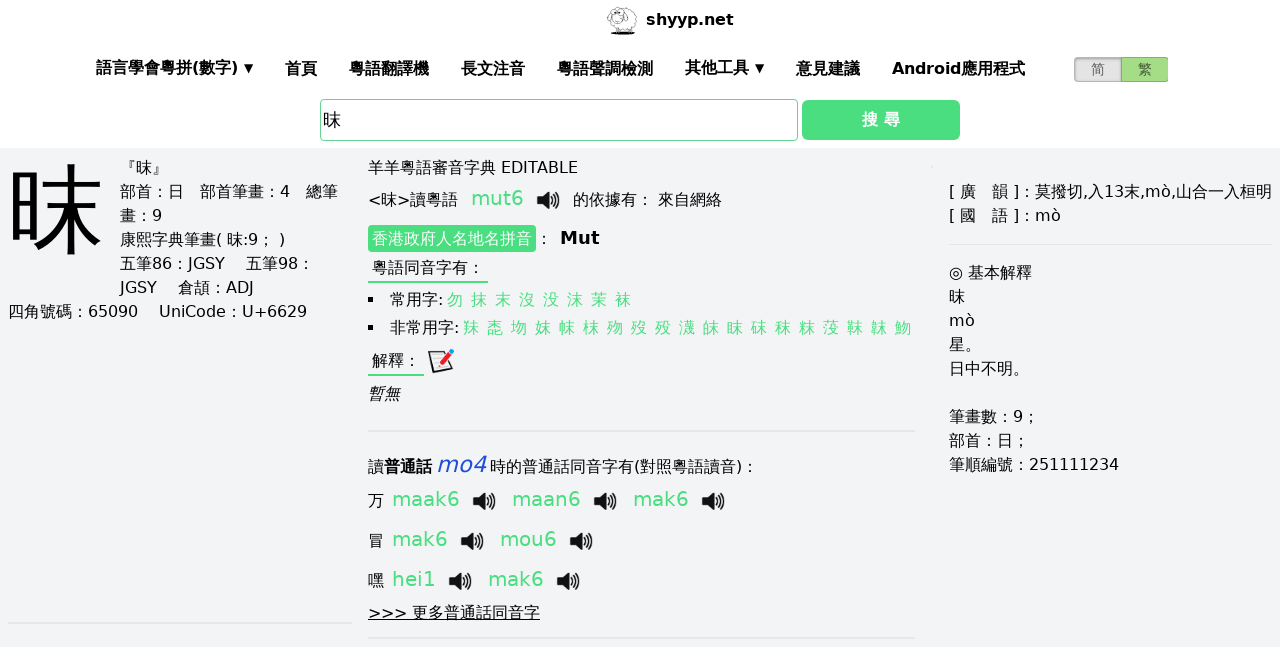

--- FILE ---
content_type: text/html; charset=utf-8
request_url: https://shyyp.net/hant/w/%E6%98%A9
body_size: 13846
content:
<!DOCTYPE html><html lang="zh"><head><script async="" src="https://www.googletagmanager.com/gtag/js?id=UA-165950884-2"></script><script>window.dataLayer = window.dataLayer || [];
function gtag(){dataLayer.push(arguments);}
gtag('js', new Date());
gtag('config', 'UA-165950884-2');</script><script data-ad-client="ca-pub-3203802924936114" async="" src="https://pagead2.googlesyndication.com/pagead/js/adsbygoogle.js"></script><link href="/imgs/favicon.svg" rel="icon" type="image/svg+xml" sizes="any" data-next-head=""/><meta charSet="utf-8" data-next-head=""/><meta name="viewport" content="width=device-width, initial-scale=1, shrink-to-fit=no" data-next-head=""/><meta name="keywords" content="昩,粵語發音,發音查詢,粵語詞典,審音配詞字庫" data-next-head=""/><meta name="description" content="昩字粵語怎麼讀點讀,廣東話怎麼讀,什麼意思,粵語拼音真人發音,審音配詞字庫" data-next-head=""/><meta name="author" content="shyyp.net" data-next-head=""/><title data-next-head="">&#x27;昩&#x27;字用粵語廣東話怎麼讀- 粵語在線發音字典-羊羊粵語</title><link rel="canonical" href="https://shyyp.net/hant/w/%E6%98%A9" data-next-head=""/><link rel="alternate" hrefLang="zh-Hans" href="https://shyyp.net/w/%E6%98%A9" data-next-head=""/><link rel="alternate" hrefLang="zh-Hant" href="https://shyyp.net/hant/w/%E6%98%A9" data-next-head=""/><link rel="preload" href="/_next/static/css/3bab3a071c5c4217.css" as="style"/><link rel="stylesheet" href="/_next/static/css/3bab3a071c5c4217.css" data-n-g=""/><link rel="preload" href="/_next/static/css/13d8541c94d84e78.css" as="style"/><link rel="stylesheet" href="/_next/static/css/13d8541c94d84e78.css" data-n-p=""/><noscript data-n-css=""></noscript><script defer="" nomodule="" src="/_next/static/chunks/polyfills-42372ed130431b0a.js"></script><script src="/_next/static/chunks/webpack-73c202d500686ac1.js" defer=""></script><script src="/_next/static/chunks/framework-5f43af1a76a0211a.js" defer=""></script><script src="/_next/static/chunks/main-79874c1937c79de7.js" defer=""></script><script src="/_next/static/chunks/pages/_app-0ebdac7d354525c8.js" defer=""></script><script src="/_next/static/chunks/1283-cdbb85e8106208ce.js" defer=""></script><script src="/_next/static/chunks/7539-e6b314955b4be909.js" defer=""></script><script src="/_next/static/chunks/689-7cd37a19f7ae7503.js" defer=""></script><script src="/_next/static/chunks/7821-ffb166ab6650fb80.js" defer=""></script><script src="/_next/static/chunks/7762-d28f04d153a47c9a.js" defer=""></script><script src="/_next/static/chunks/1375-c9f46a913cb2d811.js" defer=""></script><script src="/_next/static/chunks/6732-1ba4254ea43ed72a.js" defer=""></script><script src="/_next/static/chunks/510-c21b85467f025079.js" defer=""></script><script src="/_next/static/chunks/pages/hant/w/%5Bkw%5D-7c46ba45b797f21f.js" defer=""></script><script src="/_next/static/build-1768192189972/_buildManifest.js" defer=""></script><script src="/_next/static/build-1768192189972/_ssgManifest.js" defer=""></script><style id="__jsx-a1e99c47971b65f3">.switch-field.jsx-a1e99c47971b65f3{display:-webkit-box;display:-webkit-flex;display:-moz-box;display:-ms-flexbox;display:flex;margin-bottom:0px;overflow:hidden}.switch-field.jsx-a1e99c47971b65f3 input.jsx-a1e99c47971b65f3{position:absolute!important;clip:rect(0,0,0,0);height:1px;width:1px;border:0;overflow:hidden}.switch-field.jsx-a1e99c47971b65f3 label.jsx-a1e99c47971b65f3{background-color:#e4e4e4;color:rgba(0,0,0,.6);font-size:14px;line-height:1.7;text-align:center;padding:0;margin-right:-1px;border:1px solid rgba(0,0,0,.2);-webkit-box-shadow:inset 0 1px 3px rgba(0,0,0,.3),0 1px rgba(255,255,255,.1);-moz-box-shadow:inset 0 1px 3px rgba(0,0,0,.3),0 1px rgba(255,255,255,.1);box-shadow:inset 0 1px 3px rgba(0,0,0,.3),0 1px rgba(255,255,255,.1);-webkit-transition:all.1s ease-in-out;-moz-transition:all.1s ease-in-out;-o-transition:all.1s ease-in-out;transition:all.1s ease-in-out}.switch-field.jsx-a1e99c47971b65f3 a.jsx-a1e99c47971b65f3{padding:16px}.switch-field.jsx-a1e99c47971b65f3 label.jsx-a1e99c47971b65f3:hover{cursor:pointer}.switch-field.jsx-a1e99c47971b65f3 input.jsx-a1e99c47971b65f3:checked+label.jsx-a1e99c47971b65f3{background-color:#a5dc86;-webkit-box-shadow:none;-moz-box-shadow:none;box-shadow:none}.switch-field.jsx-a1e99c47971b65f3 label.jsx-a1e99c47971b65f3:first-of-type{-webkit-border-radius:4px 0 0 4px;-moz-border-radius:4px 0 0 4px;border-radius:4px 0 0 4px}.switch-field.jsx-a1e99c47971b65f3 label.jsx-a1e99c47971b65f3:last-of-type{-webkit-border-radius:0 4px 4px 0;-moz-border-radius:0 4px 4px 0;border-radius:0 4px 4px 0}</style><style id="__jsx-eb1e20a8044048db">input[type=text],input[type=email]{-webkit-box-sizing:content-box;-moz-box-sizing:content-box;box-sizing:content-box;height:40px;-webkit-border-radius:4px;-moz-border-radius:4px;border-radius:4px;border-width:1px;border-color:#68d391;font-size:18px;background-position:right center;background-repeat:no-repeat;padding-left:2px}input[type=text]:focus,input[type=email]:focus{border-width:2px;border-color:#48bb78}#autocomplete{max-height:196px;overflow-y:scroll;opacity:1}</style></head><body class="antialiased"><div id="__next"><div class="container m-auto"><header class="z-50 myfixed lg:px-16 pl-2 pr-6 bg-white flex flex-wrap items-center justify-between lg:justify-around lg:py-0 py-2"><div class="md:ml-8 md:mr-4 lg:mr-6 lg:ml-20 flex-initial lg:block px-1 font-bold" id="siteIcon"><a href="/hant/"><img class="inline-block rounded-full w-10 h-10 border-2 border-transparent" src="/imgs/sheep.svg" alt=""/><span class="py-4 ml-1">shyyp.net</span></a></div><div class="flex lg:order-last"><div class="mr-8"><form class="jsx-a1e99c47971b65f3 switch-field"><input type="radio" class="jsx-a1e99c47971b65f3"/><label for="radio-one" class="jsx-a1e99c47971b65f3"><a href="/w/%E6%98%A9" class="jsx-a1e99c47971b65f3">简</a></label><input type="radio" class="jsx-a1e99c47971b65f3" checked=""/><label for="radio-two" class="jsx-a1e99c47971b65f3"><a href="#" class="jsx-a1e99c47971b65f3">繁</a></label></form></div><label for="main-nav-bar-toggle" id="for-main-nav-bar-toggle" class="pointer-cursor lg:hidden block p-1"><svg class="fill-current text-green-600" id="svg-main-nav-bar-toggle" xmlns="http://www.w3.org/2000/svg" width="26" height="26" viewBox="0 0 20 20"><title>main-nav-bar-toggle</title><path d="M0 3h20v2H0V3zm0 6h20v2H0V9zm0 6h20v2H0v-2z"></path></svg></label></div><input class="hidden" type="checkbox" id="main-nav-bar-toggle"/><nav class="border lg:border-0 lg:flex hidden lg:items-center lg:w-auto w-full" id="main-nav-bar"><ul class="lg:flex lg:items-center items-start justify-between text-base text-gray-698 pt-4 lg:pt-0"><li><div class="HoverableSubMenuToggle" id="---"><span class="SubMenuLabel lg:p-4 py-1 px-0 block border-b-2 border-transparent cursor-pointer lg:mb-0 mb-2 font-bold">語言學會粵拼(調形)</span><ul class="hidden lg:absolute lg:p-4 py-1 px-0 lg:mb-0 mb-2 bg-white border-2 border-green-300"><li class="block border-b-2 border-transparent hover:border-green-400 cursor-pointer p-1"><span>語言學會粵拼(數字)</span></li><li class="block border-b-2 border-transparent hover:border-green-400 cursor-pointer p-1"><span>語言學會粵拼(調形)</span></li><li class="block border-b-2 border-transparent hover:border-green-400 cursor-pointer p-1"><span>國際音標IPA</span></li><li class="block border-b-2 border-transparent hover:border-green-400 cursor-pointer p-1"><span>廣州拼音</span></li><li class="block border-b-2 border-transparent hover:border-green-400 cursor-pointer p-1"><span>耶魯拼音</span></li><li class="block border-b-2 border-transparent hover:border-green-400 cursor-pointer p-1"><span>教院拼音</span></li><li class="block border-b-2 border-transparent hover:border-green-400 cursor-pointer p-1"><span>黃錫凌拼音</span></li><li class="block border-b-2 border-transparent hover:border-green-400 cursor-pointer p-1"><span>劉錫祥拼音</span></li><li class="block border-b-2 border-transparent hover:border-green-400 cursor-pointer p-1"><span>簡化音標易讀不準確</span></li></ul></div></li><li><a class="hover:border-green-400 lg:p-4 py-1 px-0 block border-b-2 border-transparent cursor-pointer lg:mb-0 mb-2 font-bold" href="/hant/" target="_self">首頁</a></li><li><a class="hover:border-green-400 lg:p-4 py-1 px-0 block border-b-2 border-transparent cursor-pointer lg:mb-0 mb-2 font-bold" href="/hant/translator" target="_self">粵語翻譯機</a></li><li><a class="hover:border-green-400 lg:p-4 py-1 px-0 block border-b-2 border-transparent cursor-pointer lg:mb-0 mb-2 font-bold" href="/hant/romanizer" target="_self">長文注音</a></li><li><a class="hover:border-green-400 lg:p-4 py-1 px-0 block border-b-2 border-transparent cursor-pointer lg:mb-0 mb-2 font-bold" href="/hant/tones" target="_self">粵語聲調檢測</a></li><li><div class="HoverableSubMenuToggle" id="其他工具"><span class="SubMenuLabel lg:p-4 py-1 px-0 block border-b-2 border-transparent cursor-pointer lg:mb-0 mb-2 font-bold">其他工具</span><ul class="hidden lg:absolute lg:p-4 py-1 px-0 lg:mb-0 mb-2 bg-white border-2 border-green-300"><li class="block border-b-2 border-transparent hover:border-green-400 cursor-pointer p-1"><a href="/hant/phrase/addNewPhrase" target="_self">錄入新詞</a></li><li class="block border-b-2 border-transparent hover:border-green-400 cursor-pointer p-1"><a href="https://shouji.sogou.com/interface/multilingual.php?language=3" target="_blank">搜狗粵拼輸入法</a></li><li class="block border-b-2 border-transparent hover:border-green-400 cursor-pointer p-1"><a href="/hant/books" target="_self">粵語書</a></li></ul></div></li><li><a class="hover:border-green-400 lg:p-4 py-1 px-0 block border-b-2 border-transparent cursor-pointer lg:mb-0 mb-2 font-bold" href="/hant/contact" target="_self">意見建議</a></li><li><a class="hover:border-green-400 lg:p-4 py-1 px-0 block border-b-2 border-transparent cursor-pointer lg:mb-0 mb-2 font-bold" href="/hant/app" target="_self">Android應用程式</a></li></ul></nav></header><div class="jsx-eb1e20a8044048db w-5/6 lg:w-3/6 m-auto relative"><div class="jsx-eb1e20a8044048db flex-no-wrap flex items-center justify-around mt-24"><input type="text" placeholder="Search..." id="mainSearchInput" style="width:74%" class="jsx-eb1e20a8044048db inline-block flex-initial" value="昩"/><button class="jsx-eb1e20a8044048db ml-1 btn btn-green flex-auto my-1">搜 尋</button></div><ul id="autocomplete" class=" absolute w-full bg-gray-100"></ul></div><div class="flex flex-wrap items-top bg-gray-100 mt-1"><div class="flex-auto m-2"><h1 style="font-family:PMingLiU,KaiTi,FangSong,STKaiti,STFangsong,;font-size:6em;margin-right:16px;margin-top:-18px;display:inline-block;float:left">昩</h1><div class=""><p class="text15">
『昩』 <br/>
<span class="b">部首：</span>日　<span class="b">部首筆畫：</span>4　<span class="b">總筆畫：</span>9<br/><span class="b">康熙字典筆畫</span>( 昩:9； )
</p></div><div class=""><p class="text16">
<span class="b">五筆86：</span>JGSY　 <span class="b">五筆98：</span>JGSY　 <span class="b">倉頡：</span>ADJ　<br/>
<span class="b">四角號碼：</span>65090　 <span class="b">UniCode：</span>U+6629</p></div><div class=""> <ins class="adsbygoogle my-2" style="display:block" data-ad-client="ca-pub-3203802924936114" data-ad-slot="6777343641" data-ad-format="auto" data-full-width-responsive="true"></ins> </div><hr style="border-width:1px;margin-top:10px"/></div><div class="flex-auto m-2 MaxAvailable"><h1 class="">羊羊粵語審音字典 EDITABLE</h1><div><div class="border-b-2 mb-4 pb-4"><div class="break-normal">&lt;<!-- -->昩<!-- -->&gt;<!-- -->讀粵語<!-- --> <span class="PSX  text-xl pl-2 pr-1 py-2 PS_jp_dig ">mut6</span><span class="PSX  text-xl pl-2 pr-1 py-2 PS_jp_glyph hidden">mutˍ₆</span><span class="PSX  text-xl pl-2 pr-1 py-2 PS_ipa hidden">muːd6</span><span class="PSX  text-xl pl-2 pr-1 py-2 PS_canton hidden">mud6</span><span class="PSX  text-xl pl-2 pr-1 py-2 PS_yale hidden">mut9</span><span class="PSX  text-xl pl-2 pr-1 py-2 PS_gaau3jyun2 hidden">moot⁶</span><span class="PSX  text-xl pl-2 pr-1 py-2 PS_wong hidden">_mut</span><span class="PSX  text-xl pl-2 pr-1 py-2 PS_lau hidden">mut9</span><span class="PSX  text-xl pl-2 pr-1 py-2 PS_sipa hidden">muːd6</span><img alt="发音" src="/imgs/horn.png" height="40px" width="40px" class="PSX  text-xl pl-2 pr-1 py-2 pr-2 pl-0 inline horn"/> <!-- -->的依據有<!-- -->： <!-- -->來自網絡</div><p class="my-1"><a class="mybadge" target="_blank" href="/hant/Hong_Kong_Government_Cantonese_Romanisation">香港政府人名地名拼音</a>：<span class="ml-2 text-lg font-bold">Mut</span></p><div><p><span class="Label">粵語同音字有<!-- -->：</span></p><ul class="my-2"><li class="my-1" style="list-style-type:square;list-style-position:inside"><span>常用字:</span><a href="/w/%E5%8B%BF" class="mx-1 text-green-400">勿</a><a href="/w/%E6%8A%B9" class="mx-1 text-green-400">抹</a><a href="/w/%E6%9C%AB" class="mx-1 text-green-400">末</a><a href="/w/%E6%B2%92" class="mx-1 text-green-400">沒</a><a href="/w/%E6%B2%A1" class="mx-1 text-green-400">没</a><a href="/w/%E6%B2%AB" class="mx-1 text-green-400">沫</a><a href="/w/%E8%8C%89" class="mx-1 text-green-400">茉</a><a href="/w/%E8%A2%9C" class="mx-1 text-green-400">袜</a></li><li style="list-style-type:square;list-style-position:inside"><span>非常用字:</span><a href="/w/%E4%8D%AA" class="mx-1 text-green-400">䍪</a><a href="/w/%E5%94%9C" class="mx-1 text-green-400">唜</a><a href="/w/%E5%9C%BD" class="mx-1 text-green-400">圽</a><a href="/w/%E5%A6%BA" class="mx-1 text-green-400">妺</a><a href="/w/%E5%B8%93" class="mx-1 text-green-400">帓</a><a href="/w/%E6%9E%BA" class="mx-1 text-green-400">枺</a><a href="/w/%E6%AD%BE" class="mx-1 text-green-400">歾</a><a href="/w/%E6%AD%BF" class="mx-1 text-green-400">歿</a><a href="/w/%E6%AE%81" class="mx-1 text-green-400">殁</a><a href="/w/%E7%80%8E" class="mx-1 text-green-400">瀎</a><a href="/w/%E7%9A%8C" class="mx-1 text-green-400">皌</a><a href="/w/%E7%9C%9C" class="mx-1 text-green-400">眜</a><a href="/w/%E7%A0%9E" class="mx-1 text-green-400">砞</a><a href="/w/%E7%A7%A3" class="mx-1 text-green-400">秣</a><a href="/w/%E7%B2%96" class="mx-1 text-green-400">粖</a><a href="/w/%E8%8E%88" class="mx-1 text-green-400">莈</a><a href="/w/%E9%9D%BA" class="mx-1 text-green-400">靺</a><a href="/w/%E9%9F%8E" class="mx-1 text-green-400">韎</a><a href="/w/%E9%AD%A9" class="mx-1 text-green-400">魩</a></li></ul></div><div><div><span class="Label">解釋<!-- -->：</span><div class="BtnWithTooltip_ToolTip__GstiY align-bottom"><div><span class="BtnWithTooltip_tooltiptext__NIl_l">修改/編輯</span><img src="/imgs/edit32x32.png" alt="edit" class="cursor-pointer" style="width:26px;height:26px"/></div></div></div><ul class="my-2"><li class="italic">暫無</li></ul></div></div></div><ul><li class="mb-3"><p class="">讀<span class="font-bold">普通話</span><span class="PSX_mandarin mx-1">mo4</span>時的普通話同音字有(對照粵語讀音)：</p><p><a href="/hant/w/%E4%B8%87">万</a><span class=""><span class="PSX  text-xl pl-2 pr-1 py-2 PS_jp_dig ">maak6</span><span class="PSX  text-xl pl-2 pr-1 py-2 PS_jp_glyph hidden">maakˍ₆</span><span class="PSX  text-xl pl-2 pr-1 py-2 PS_ipa hidden">maag6</span><span class="PSX  text-xl pl-2 pr-1 py-2 PS_canton hidden">maak6</span><span class="PSX  text-xl pl-2 pr-1 py-2 PS_yale hidden">maak6</span><span class="PSX  text-xl pl-2 pr-1 py-2 PS_gaau3jyun2 hidden">maak6</span><span class="PSX  text-xl pl-2 pr-1 py-2 PS_wong hidden">maak6</span><span class="PSX  text-xl pl-2 pr-1 py-2 PS_lau hidden">maak6</span><span class="PSX  text-xl pl-2 pr-1 py-2 PS_sipa hidden">maag6</span><img alt="发音" src="/imgs/horn.png" height="40px" width="40px" class="PSX  text-xl pl-2 pr-1 py-2 pr-2 pl-0 inline horn"/></span><span class=""><span class="PSX  text-xl pl-2 pr-1 py-2 PS_jp_dig ">maan6</span><span class="PSX  text-xl pl-2 pr-1 py-2 PS_jp_glyph hidden">maanˍ₆</span><span class="PSX  text-xl pl-2 pr-1 py-2 PS_ipa hidden">maːn6</span><span class="PSX  text-xl pl-2 pr-1 py-2 PS_canton hidden">man6</span><span class="PSX  text-xl pl-2 pr-1 py-2 PS_yale hidden">maan6</span><span class="PSX  text-xl pl-2 pr-1 py-2 PS_gaau3jyun2 hidden">maan⁶</span><span class="PSX  text-xl pl-2 pr-1 py-2 PS_wong hidden">_man</span><span class="PSX  text-xl pl-2 pr-1 py-2 PS_lau hidden">maan6</span><span class="PSX  text-xl pl-2 pr-1 py-2 PS_sipa hidden">maːn6</span><img alt="发音" src="/imgs/horn.png" height="40px" width="40px" class="PSX  text-xl pl-2 pr-1 py-2 pr-2 pl-0 inline horn"/></span><span class=""><span class="PSX  text-xl pl-2 pr-1 py-2 PS_jp_dig ">mak6</span><span class="PSX  text-xl pl-2 pr-1 py-2 PS_jp_glyph hidden">makˍ₆</span><span class="PSX  text-xl pl-2 pr-1 py-2 PS_ipa hidden">mɐg6</span><span class="PSX  text-xl pl-2 pr-1 py-2 PS_canton hidden">meg6</span><span class="PSX  text-xl pl-2 pr-1 py-2 PS_yale hidden">mak9</span><span class="PSX  text-xl pl-2 pr-1 py-2 PS_gaau3jyun2 hidden">mak⁶</span><span class="PSX  text-xl pl-2 pr-1 py-2 PS_wong hidden">_mɐk</span><span class="PSX  text-xl pl-2 pr-1 py-2 PS_lau hidden">mak9</span><span class="PSX  text-xl pl-2 pr-1 py-2 PS_sipa hidden">mʌg6</span><img alt="发音" src="/imgs/horn.png" height="40px" width="40px" class="PSX  text-xl pl-2 pr-1 py-2 pr-2 pl-0 inline horn"/></span></p><p><a href="/hant/w/%E5%86%92">冒</a><span class=""><span class="PSX  text-xl pl-2 pr-1 py-2 PS_jp_dig ">mak6</span><span class="PSX  text-xl pl-2 pr-1 py-2 PS_jp_glyph hidden">makˍ₆</span><span class="PSX  text-xl pl-2 pr-1 py-2 PS_ipa hidden">mɐg6</span><span class="PSX  text-xl pl-2 pr-1 py-2 PS_canton hidden">meg6</span><span class="PSX  text-xl pl-2 pr-1 py-2 PS_yale hidden">mak9</span><span class="PSX  text-xl pl-2 pr-1 py-2 PS_gaau3jyun2 hidden">mak⁶</span><span class="PSX  text-xl pl-2 pr-1 py-2 PS_wong hidden">_mɐk</span><span class="PSX  text-xl pl-2 pr-1 py-2 PS_lau hidden">mak9</span><span class="PSX  text-xl pl-2 pr-1 py-2 PS_sipa hidden">mʌg6</span><img alt="发音" src="/imgs/horn.png" height="40px" width="40px" class="PSX  text-xl pl-2 pr-1 py-2 pr-2 pl-0 inline horn"/></span><span class=""><span class="PSX  text-xl pl-2 pr-1 py-2 PS_jp_dig ">mou6</span><span class="PSX  text-xl pl-2 pr-1 py-2 PS_jp_glyph hidden">mouˍ₆</span><span class="PSX  text-xl pl-2 pr-1 py-2 PS_ipa hidden">mou6</span><span class="PSX  text-xl pl-2 pr-1 py-2 PS_canton hidden">mou6</span><span class="PSX  text-xl pl-2 pr-1 py-2 PS_yale hidden">mou6</span><span class="PSX  text-xl pl-2 pr-1 py-2 PS_gaau3jyun2 hidden">mo⁶</span><span class="PSX  text-xl pl-2 pr-1 py-2 PS_wong hidden">_mou</span><span class="PSX  text-xl pl-2 pr-1 py-2 PS_lau hidden">mou6</span><span class="PSX  text-xl pl-2 pr-1 py-2 PS_sipa hidden">mou6</span><img alt="发音" src="/imgs/horn.png" height="40px" width="40px" class="PSX  text-xl pl-2 pr-1 py-2 pr-2 pl-0 inline horn"/></span></p><p><a href="/hant/w/%E5%98%BF">嘿</a><span class=""><span class="PSX  text-xl pl-2 pr-1 py-2 PS_jp_dig ">hei1</span><span class="PSX  text-xl pl-2 pr-1 py-2 PS_jp_glyph hidden">heiˉ¹</span><span class="PSX  text-xl pl-2 pr-1 py-2 PS_ipa hidden">hei1</span><span class="PSX  text-xl pl-2 pr-1 py-2 PS_canton hidden">héi1</span><span class="PSX  text-xl pl-2 pr-1 py-2 PS_yale hidden">hei1</span><span class="PSX  text-xl pl-2 pr-1 py-2 PS_gaau3jyun2 hidden">hei¹</span><span class="PSX  text-xl pl-2 pr-1 py-2 PS_wong hidden">&#x27;hei</span><span class="PSX  text-xl pl-2 pr-1 py-2 PS_lau hidden">hei1</span><span class="PSX  text-xl pl-2 pr-1 py-2 PS_sipa hidden">hei1</span><img alt="发音" src="/imgs/horn.png" height="40px" width="40px" class="PSX  text-xl pl-2 pr-1 py-2 pr-2 pl-0 inline horn"/></span><span class=""><span class="PSX  text-xl pl-2 pr-1 py-2 PS_jp_dig ">mak6</span><span class="PSX  text-xl pl-2 pr-1 py-2 PS_jp_glyph hidden">makˍ₆</span><span class="PSX  text-xl pl-2 pr-1 py-2 PS_ipa hidden">mɐg6</span><span class="PSX  text-xl pl-2 pr-1 py-2 PS_canton hidden">meg6</span><span class="PSX  text-xl pl-2 pr-1 py-2 PS_yale hidden">mak9</span><span class="PSX  text-xl pl-2 pr-1 py-2 PS_gaau3jyun2 hidden">mak⁶</span><span class="PSX  text-xl pl-2 pr-1 py-2 PS_wong hidden">_mɐk</span><span class="PSX  text-xl pl-2 pr-1 py-2 PS_lau hidden">mak9</span><span class="PSX  text-xl pl-2 pr-1 py-2 PS_sipa hidden">mʌg6</span><img alt="发音" src="/imgs/horn.png" height="40px" width="40px" class="PSX  text-xl pl-2 pr-1 py-2 pr-2 pl-0 inline horn"/></span></p><div class="hidden" id="more_homo_mo4"><p><a href="/hant/w/%E5%A2%A8">墨</a> <span class=""><span class="PSX  text-xl pl-2 pr-1 py-2 PS_jp_dig ">maak6</span><span class="PSX  text-xl pl-2 pr-1 py-2 PS_jp_glyph hidden">maakˍ₆</span><span class="PSX  text-xl pl-2 pr-1 py-2 PS_ipa hidden">maag6</span><span class="PSX  text-xl pl-2 pr-1 py-2 PS_canton hidden">maak6</span><span class="PSX  text-xl pl-2 pr-1 py-2 PS_yale hidden">maak6</span><span class="PSX  text-xl pl-2 pr-1 py-2 PS_gaau3jyun2 hidden">maak6</span><span class="PSX  text-xl pl-2 pr-1 py-2 PS_wong hidden">maak6</span><span class="PSX  text-xl pl-2 pr-1 py-2 PS_lau hidden">maak6</span><span class="PSX  text-xl pl-2 pr-1 py-2 PS_sipa hidden">maag6</span><img alt="发音" src="/imgs/horn.png" height="40px" width="40px" class="PSX  text-xl pl-2 pr-1 py-2 pr-2 pl-0 inline horn"/></span><span class=""><span class="PSX  text-xl pl-2 pr-1 py-2 PS_jp_dig ">mak6</span><span class="PSX  text-xl pl-2 pr-1 py-2 PS_jp_glyph hidden">makˍ₆</span><span class="PSX  text-xl pl-2 pr-1 py-2 PS_ipa hidden">mɐg6</span><span class="PSX  text-xl pl-2 pr-1 py-2 PS_canton hidden">meg6</span><span class="PSX  text-xl pl-2 pr-1 py-2 PS_yale hidden">mak9</span><span class="PSX  text-xl pl-2 pr-1 py-2 PS_gaau3jyun2 hidden">mak⁶</span><span class="PSX  text-xl pl-2 pr-1 py-2 PS_wong hidden">_mɐk</span><span class="PSX  text-xl pl-2 pr-1 py-2 PS_lau hidden">mak9</span><span class="PSX  text-xl pl-2 pr-1 py-2 PS_sipa hidden">mʌg6</span><img alt="发音" src="/imgs/horn.png" height="40px" width="40px" class="PSX  text-xl pl-2 pr-1 py-2 pr-2 pl-0 inline horn"/></span> </p><p><a href="/hant/w/%E5%AF%9E">寞</a> <span class=""><span class="PSX  text-xl pl-2 pr-1 py-2 PS_jp_dig ">mok6</span><span class="PSX  text-xl pl-2 pr-1 py-2 PS_jp_glyph hidden">mokˍ₆</span><span class="PSX  text-xl pl-2 pr-1 py-2 PS_ipa hidden">mɔːg6</span><span class="PSX  text-xl pl-2 pr-1 py-2 PS_canton hidden">mog6</span><span class="PSX  text-xl pl-2 pr-1 py-2 PS_yale hidden">mok9</span><span class="PSX  text-xl pl-2 pr-1 py-2 PS_gaau3jyun2 hidden">mok⁶</span><span class="PSX  text-xl pl-2 pr-1 py-2 PS_wong hidden">_mɔk</span><span class="PSX  text-xl pl-2 pr-1 py-2 PS_lau hidden">mok9</span><span class="PSX  text-xl pl-2 pr-1 py-2 PS_sipa hidden">mɔːg6</span><img alt="发音" src="/imgs/horn.png" height="40px" width="40px" class="PSX  text-xl pl-2 pr-1 py-2 pr-2 pl-0 inline horn"/></span> </p><p><a href="/hant/w/%E6%8A%B9">抹</a> <span class=""><span class="PSX  text-xl pl-2 pr-1 py-2 PS_jp_dig ">maat3</span><span class="PSX  text-xl pl-2 pr-1 py-2 PS_jp_glyph hidden">maat-³</span><span class="PSX  text-xl pl-2 pr-1 py-2 PS_ipa hidden">maːd3</span><span class="PSX  text-xl pl-2 pr-1 py-2 PS_canton hidden">mad3</span><span class="PSX  text-xl pl-2 pr-1 py-2 PS_yale hidden">maat8</span><span class="PSX  text-xl pl-2 pr-1 py-2 PS_gaau3jyun2 hidden">maat³</span><span class="PSX  text-xl pl-2 pr-1 py-2 PS_wong hidden">¯mat</span><span class="PSX  text-xl pl-2 pr-1 py-2 PS_lau hidden">maat8</span><span class="PSX  text-xl pl-2 pr-1 py-2 PS_sipa hidden">maːd3</span><img alt="发音" src="/imgs/horn.png" height="40px" width="40px" class="PSX  text-xl pl-2 pr-1 py-2 pr-2 pl-0 inline horn"/></span><span class=""><span class="PSX  text-xl pl-2 pr-1 py-2 PS_jp_dig ">mut3</span><span class="PSX  text-xl pl-2 pr-1 py-2 PS_jp_glyph hidden">mut-³</span><span class="PSX  text-xl pl-2 pr-1 py-2 PS_ipa hidden">muːd3</span><span class="PSX  text-xl pl-2 pr-1 py-2 PS_canton hidden">mud3</span><span class="PSX  text-xl pl-2 pr-1 py-2 PS_yale hidden">mut8</span><span class="PSX  text-xl pl-2 pr-1 py-2 PS_gaau3jyun2 hidden">moot³</span><span class="PSX  text-xl pl-2 pr-1 py-2 PS_wong hidden">¯mut</span><span class="PSX  text-xl pl-2 pr-1 py-2 PS_lau hidden">mut8</span><span class="PSX  text-xl pl-2 pr-1 py-2 PS_sipa hidden">muːd3</span><img alt="发音" src="/imgs/horn.png" height="40px" width="40px" class="PSX  text-xl pl-2 pr-1 py-2 pr-2 pl-0 inline horn"/></span><span class=""><span class="PSX  text-xl pl-2 pr-1 py-2 PS_jp_dig ">mut6</span><span class="PSX  text-xl pl-2 pr-1 py-2 PS_jp_glyph hidden">mutˍ₆</span><span class="PSX  text-xl pl-2 pr-1 py-2 PS_ipa hidden">muːd6</span><span class="PSX  text-xl pl-2 pr-1 py-2 PS_canton hidden">mud6</span><span class="PSX  text-xl pl-2 pr-1 py-2 PS_yale hidden">mut9</span><span class="PSX  text-xl pl-2 pr-1 py-2 PS_gaau3jyun2 hidden">moot⁶</span><span class="PSX  text-xl pl-2 pr-1 py-2 PS_wong hidden">_mut</span><span class="PSX  text-xl pl-2 pr-1 py-2 PS_lau hidden">mut9</span><span class="PSX  text-xl pl-2 pr-1 py-2 PS_sipa hidden">muːd6</span><img alt="发音" src="/imgs/horn.png" height="40px" width="40px" class="PSX  text-xl pl-2 pr-1 py-2 pr-2 pl-0 inline horn"/></span> </p><p><a href="/hant/w/%E6%9C%AB">末</a> <span class=""><span class="PSX  text-xl pl-2 pr-1 py-2 PS_jp_dig ">mo1</span><span class="PSX  text-xl pl-2 pr-1 py-2 PS_jp_glyph hidden">moˉ¹</span><span class="PSX  text-xl pl-2 pr-1 py-2 PS_ipa hidden">mɔː1</span><span class="PSX  text-xl pl-2 pr-1 py-2 PS_canton hidden">mo1</span><span class="PSX  text-xl pl-2 pr-1 py-2 PS_yale hidden">mo1</span><span class="PSX  text-xl pl-2 pr-1 py-2 PS_gaau3jyun2 hidden">moh¹</span><span class="PSX  text-xl pl-2 pr-1 py-2 PS_wong hidden">&#x27;mɔ</span><span class="PSX  text-xl pl-2 pr-1 py-2 PS_lau hidden">mo1</span><span class="PSX  text-xl pl-2 pr-1 py-2 PS_sipa hidden">mɔː1</span><img alt="发音" src="/imgs/horn.png" height="40px" width="40px" class="PSX  text-xl pl-2 pr-1 py-2 pr-2 pl-0 inline horn"/></span><span class=""><span class="PSX  text-xl pl-2 pr-1 py-2 PS_jp_dig ">mut6</span><span class="PSX  text-xl pl-2 pr-1 py-2 PS_jp_glyph hidden">mutˍ₆</span><span class="PSX  text-xl pl-2 pr-1 py-2 PS_ipa hidden">muːd6</span><span class="PSX  text-xl pl-2 pr-1 py-2 PS_canton hidden">mud6</span><span class="PSX  text-xl pl-2 pr-1 py-2 PS_yale hidden">mut9</span><span class="PSX  text-xl pl-2 pr-1 py-2 PS_gaau3jyun2 hidden">moot⁶</span><span class="PSX  text-xl pl-2 pr-1 py-2 PS_wong hidden">_mut</span><span class="PSX  text-xl pl-2 pr-1 py-2 PS_lau hidden">mut9</span><span class="PSX  text-xl pl-2 pr-1 py-2 PS_sipa hidden">muːd6</span><img alt="发音" src="/imgs/horn.png" height="40px" width="40px" class="PSX  text-xl pl-2 pr-1 py-2 pr-2 pl-0 inline horn"/></span> </p><p><a href="/hant/w/%E6%B2%A1">没</a> <span class=""><span class="PSX  text-xl pl-2 pr-1 py-2 PS_jp_dig ">mei6</span><span class="PSX  text-xl pl-2 pr-1 py-2 PS_jp_glyph hidden">meiˍ₆</span><span class="PSX  text-xl pl-2 pr-1 py-2 PS_ipa hidden">mei6</span><span class="PSX  text-xl pl-2 pr-1 py-2 PS_canton hidden">méi6</span><span class="PSX  text-xl pl-2 pr-1 py-2 PS_yale hidden">mei6</span><span class="PSX  text-xl pl-2 pr-1 py-2 PS_gaau3jyun2 hidden">mei⁶</span><span class="PSX  text-xl pl-2 pr-1 py-2 PS_wong hidden">_mei</span><span class="PSX  text-xl pl-2 pr-1 py-2 PS_lau hidden">mei6</span><span class="PSX  text-xl pl-2 pr-1 py-2 PS_sipa hidden">mei6</span><img alt="发音" src="/imgs/horn.png" height="40px" width="40px" class="PSX  text-xl pl-2 pr-1 py-2 pr-2 pl-0 inline horn"/></span><span class=""><span class="PSX  text-xl pl-2 pr-1 py-2 PS_jp_dig ">mut6</span><span class="PSX  text-xl pl-2 pr-1 py-2 PS_jp_glyph hidden">mutˍ₆</span><span class="PSX  text-xl pl-2 pr-1 py-2 PS_ipa hidden">muːd6</span><span class="PSX  text-xl pl-2 pr-1 py-2 PS_canton hidden">mud6</span><span class="PSX  text-xl pl-2 pr-1 py-2 PS_yale hidden">mut9</span><span class="PSX  text-xl pl-2 pr-1 py-2 PS_gaau3jyun2 hidden">moot⁶</span><span class="PSX  text-xl pl-2 pr-1 py-2 PS_wong hidden">_mut</span><span class="PSX  text-xl pl-2 pr-1 py-2 PS_lau hidden">mut9</span><span class="PSX  text-xl pl-2 pr-1 py-2 PS_sipa hidden">muːd6</span><img alt="发音" src="/imgs/horn.png" height="40px" width="40px" class="PSX  text-xl pl-2 pr-1 py-2 pr-2 pl-0 inline horn"/></span> </p><p><a href="/hant/w/%E6%B2%AB">沫</a> <span class=""><span class="PSX  text-xl pl-2 pr-1 py-2 PS_jp_dig ">mut3</span><span class="PSX  text-xl pl-2 pr-1 py-2 PS_jp_glyph hidden">mut-³</span><span class="PSX  text-xl pl-2 pr-1 py-2 PS_ipa hidden">muːd3</span><span class="PSX  text-xl pl-2 pr-1 py-2 PS_canton hidden">mud3</span><span class="PSX  text-xl pl-2 pr-1 py-2 PS_yale hidden">mut8</span><span class="PSX  text-xl pl-2 pr-1 py-2 PS_gaau3jyun2 hidden">moot³</span><span class="PSX  text-xl pl-2 pr-1 py-2 PS_wong hidden">¯mut</span><span class="PSX  text-xl pl-2 pr-1 py-2 PS_lau hidden">mut8</span><span class="PSX  text-xl pl-2 pr-1 py-2 PS_sipa hidden">muːd3</span><img alt="发音" src="/imgs/horn.png" height="40px" width="40px" class="PSX  text-xl pl-2 pr-1 py-2 pr-2 pl-0 inline horn"/></span><span class=""><span class="PSX  text-xl pl-2 pr-1 py-2 PS_jp_dig ">mut6</span><span class="PSX  text-xl pl-2 pr-1 py-2 PS_jp_glyph hidden">mutˍ₆</span><span class="PSX  text-xl pl-2 pr-1 py-2 PS_ipa hidden">muːd6</span><span class="PSX  text-xl pl-2 pr-1 py-2 PS_canton hidden">mud6</span><span class="PSX  text-xl pl-2 pr-1 py-2 PS_yale hidden">mut9</span><span class="PSX  text-xl pl-2 pr-1 py-2 PS_gaau3jyun2 hidden">moot⁶</span><span class="PSX  text-xl pl-2 pr-1 py-2 PS_wong hidden">_mut</span><span class="PSX  text-xl pl-2 pr-1 py-2 PS_lau hidden">mut9</span><span class="PSX  text-xl pl-2 pr-1 py-2 PS_sipa hidden">muːd6</span><img alt="发音" src="/imgs/horn.png" height="40px" width="40px" class="PSX  text-xl pl-2 pr-1 py-2 pr-2 pl-0 inline horn"/></span> </p><p><a href="/hant/w/%E6%BC%A0">漠</a> <span class=""><span class="PSX  text-xl pl-2 pr-1 py-2 PS_jp_dig ">mok6</span><span class="PSX  text-xl pl-2 pr-1 py-2 PS_jp_glyph hidden">mokˍ₆</span><span class="PSX  text-xl pl-2 pr-1 py-2 PS_ipa hidden">mɔːg6</span><span class="PSX  text-xl pl-2 pr-1 py-2 PS_canton hidden">mog6</span><span class="PSX  text-xl pl-2 pr-1 py-2 PS_yale hidden">mok9</span><span class="PSX  text-xl pl-2 pr-1 py-2 PS_gaau3jyun2 hidden">mok⁶</span><span class="PSX  text-xl pl-2 pr-1 py-2 PS_wong hidden">_mɔk</span><span class="PSX  text-xl pl-2 pr-1 py-2 PS_lau hidden">mok9</span><span class="PSX  text-xl pl-2 pr-1 py-2 PS_sipa hidden">mɔːg6</span><img alt="发音" src="/imgs/horn.png" height="40px" width="40px" class="PSX  text-xl pl-2 pr-1 py-2 pr-2 pl-0 inline horn"/></span> </p><p><a href="/hant/w/%E7%A3%A8">磨</a> <span class=""><span class="PSX  text-xl pl-2 pr-1 py-2 PS_jp_dig ">mo4</span><span class="PSX  text-xl pl-2 pr-1 py-2 PS_jp_glyph hidden">moˎ₄</span><span class="PSX  text-xl pl-2 pr-1 py-2 PS_ipa hidden">mɔː4</span><span class="PSX  text-xl pl-2 pr-1 py-2 PS_canton hidden">mo4</span><span class="PSX  text-xl pl-2 pr-1 py-2 PS_yale hidden">mo4</span><span class="PSX  text-xl pl-2 pr-1 py-2 PS_gaau3jyun2 hidden">moh⁴</span><span class="PSX  text-xl pl-2 pr-1 py-2 PS_wong hidden">ˌmɔ</span><span class="PSX  text-xl pl-2 pr-1 py-2 PS_lau hidden">mo4</span><span class="PSX  text-xl pl-2 pr-1 py-2 PS_sipa hidden">mɔː4</span><img alt="发音" src="/imgs/horn.png" height="40px" width="40px" class="PSX  text-xl pl-2 pr-1 py-2 pr-2 pl-0 inline horn"/></span><span class=""><span class="PSX  text-xl pl-2 pr-1 py-2 PS_jp_dig ">mo6</span><span class="PSX  text-xl pl-2 pr-1 py-2 PS_jp_glyph hidden">moˍ₆</span><span class="PSX  text-xl pl-2 pr-1 py-2 PS_ipa hidden">mo6</span><span class="PSX  text-xl pl-2 pr-1 py-2 PS_canton hidden">mo6</span><span class="PSX  text-xl pl-2 pr-1 py-2 PS_yale hidden">mo6</span><span class="PSX  text-xl pl-2 pr-1 py-2 PS_gaau3jyun2 hidden">mo6</span><span class="PSX  text-xl pl-2 pr-1 py-2 PS_wong hidden">mo6</span><span class="PSX  text-xl pl-2 pr-1 py-2 PS_lau hidden">mo6</span><span class="PSX  text-xl pl-2 pr-1 py-2 PS_sipa hidden">mo6</span><img alt="发音" src="/imgs/horn.png" height="40px" width="40px" class="PSX  text-xl pl-2 pr-1 py-2 pr-2 pl-0 inline horn"/></span> </p><p><a href="/hant/w/%E8%84%89">脉</a> <span class=""><span class="PSX  text-xl pl-2 pr-1 py-2 PS_jp_dig ">maak6</span><span class="PSX  text-xl pl-2 pr-1 py-2 PS_jp_glyph hidden">maakˍ₆</span><span class="PSX  text-xl pl-2 pr-1 py-2 PS_ipa hidden">maag6</span><span class="PSX  text-xl pl-2 pr-1 py-2 PS_canton hidden">maak6</span><span class="PSX  text-xl pl-2 pr-1 py-2 PS_yale hidden">maak6</span><span class="PSX  text-xl pl-2 pr-1 py-2 PS_gaau3jyun2 hidden">maak6</span><span class="PSX  text-xl pl-2 pr-1 py-2 PS_wong hidden">maak6</span><span class="PSX  text-xl pl-2 pr-1 py-2 PS_lau hidden">maak6</span><span class="PSX  text-xl pl-2 pr-1 py-2 PS_sipa hidden">maag6</span><img alt="发音" src="/imgs/horn.png" height="40px" width="40px" class="PSX  text-xl pl-2 pr-1 py-2 pr-2 pl-0 inline horn"/></span><span class=""><span class="PSX  text-xl pl-2 pr-1 py-2 PS_jp_dig ">mak6</span><span class="PSX  text-xl pl-2 pr-1 py-2 PS_jp_glyph hidden">makˍ₆</span><span class="PSX  text-xl pl-2 pr-1 py-2 PS_ipa hidden">mɐg6</span><span class="PSX  text-xl pl-2 pr-1 py-2 PS_canton hidden">meg6</span><span class="PSX  text-xl pl-2 pr-1 py-2 PS_yale hidden">mak9</span><span class="PSX  text-xl pl-2 pr-1 py-2 PS_gaau3jyun2 hidden">mak⁶</span><span class="PSX  text-xl pl-2 pr-1 py-2 PS_wong hidden">_mɐk</span><span class="PSX  text-xl pl-2 pr-1 py-2 PS_lau hidden">mak9</span><span class="PSX  text-xl pl-2 pr-1 py-2 PS_sipa hidden">mʌg6</span><img alt="发音" src="/imgs/horn.png" height="40px" width="40px" class="PSX  text-xl pl-2 pr-1 py-2 pr-2 pl-0 inline horn"/></span> </p><p><a href="/hant/w/%E8%8C%89">茉</a> <span class=""><span class="PSX  text-xl pl-2 pr-1 py-2 PS_jp_dig ">mut6</span><span class="PSX  text-xl pl-2 pr-1 py-2 PS_jp_glyph hidden">mutˍ₆</span><span class="PSX  text-xl pl-2 pr-1 py-2 PS_ipa hidden">muːd6</span><span class="PSX  text-xl pl-2 pr-1 py-2 PS_canton hidden">mud6</span><span class="PSX  text-xl pl-2 pr-1 py-2 PS_yale hidden">mut9</span><span class="PSX  text-xl pl-2 pr-1 py-2 PS_gaau3jyun2 hidden">moot⁶</span><span class="PSX  text-xl pl-2 pr-1 py-2 PS_wong hidden">_mut</span><span class="PSX  text-xl pl-2 pr-1 py-2 PS_lau hidden">mut9</span><span class="PSX  text-xl pl-2 pr-1 py-2 PS_sipa hidden">muːd6</span><img alt="发音" src="/imgs/horn.png" height="40px" width="40px" class="PSX  text-xl pl-2 pr-1 py-2 pr-2 pl-0 inline horn"/></span> </p><p><a href="/hant/w/%E8%8E%AB">莫</a> <span class=""><span class=" PS_jp_dig ">mok2</span><span class=" PS_jp_glyph hidden">mok´²</span><span class=" PS_ipa hidden">mog2</span><span class=" PS_canton hidden">mok2</span><span class=" PS_yale hidden">mok2</span><span class=" PS_gaau3jyun2 hidden">mok2</span><span class=" PS_wong hidden">mok2</span><span class=" PS_lau hidden">mok2</span><span class=" PS_sipa hidden">mog2</span><img alt="发音" src="/imgs/crossedHorn.png" height="40px" width="40px" class=" pr-2 pl-0 inline horn"/></span><span class=""><span class="PSX  text-xl pl-2 pr-1 py-2 PS_jp_dig ">mok6</span><span class="PSX  text-xl pl-2 pr-1 py-2 PS_jp_glyph hidden">mokˍ₆</span><span class="PSX  text-xl pl-2 pr-1 py-2 PS_ipa hidden">mɔːg6</span><span class="PSX  text-xl pl-2 pr-1 py-2 PS_canton hidden">mog6</span><span class="PSX  text-xl pl-2 pr-1 py-2 PS_yale hidden">mok9</span><span class="PSX  text-xl pl-2 pr-1 py-2 PS_gaau3jyun2 hidden">mok⁶</span><span class="PSX  text-xl pl-2 pr-1 py-2 PS_wong hidden">_mɔk</span><span class="PSX  text-xl pl-2 pr-1 py-2 PS_lau hidden">mok9</span><span class="PSX  text-xl pl-2 pr-1 py-2 PS_sipa hidden">mɔːg6</span><img alt="发音" src="/imgs/horn.png" height="40px" width="40px" class="PSX  text-xl pl-2 pr-1 py-2 pr-2 pl-0 inline horn"/></span><span class=""><span class="PSX  text-xl pl-2 pr-1 py-2 PS_jp_dig ">mou6</span><span class="PSX  text-xl pl-2 pr-1 py-2 PS_jp_glyph hidden">mouˍ₆</span><span class="PSX  text-xl pl-2 pr-1 py-2 PS_ipa hidden">mou6</span><span class="PSX  text-xl pl-2 pr-1 py-2 PS_canton hidden">mou6</span><span class="PSX  text-xl pl-2 pr-1 py-2 PS_yale hidden">mou6</span><span class="PSX  text-xl pl-2 pr-1 py-2 PS_gaau3jyun2 hidden">mo⁶</span><span class="PSX  text-xl pl-2 pr-1 py-2 PS_wong hidden">_mou</span><span class="PSX  text-xl pl-2 pr-1 py-2 PS_lau hidden">mou6</span><span class="PSX  text-xl pl-2 pr-1 py-2 PS_sipa hidden">mou6</span><img alt="发音" src="/imgs/horn.png" height="40px" width="40px" class="PSX  text-xl pl-2 pr-1 py-2 pr-2 pl-0 inline horn"/></span> </p><p><a href="/hant/w/%E8%A2%9C">袜</a> <span class=""><span class="PSX  text-xl pl-2 pr-1 py-2 PS_jp_dig ">maat6</span><span class="PSX  text-xl pl-2 pr-1 py-2 PS_jp_glyph hidden">maatˍ₆</span><span class="PSX  text-xl pl-2 pr-1 py-2 PS_ipa hidden">maad6</span><span class="PSX  text-xl pl-2 pr-1 py-2 PS_canton hidden">maat6</span><span class="PSX  text-xl pl-2 pr-1 py-2 PS_yale hidden">maat6</span><span class="PSX  text-xl pl-2 pr-1 py-2 PS_gaau3jyun2 hidden">maat6</span><span class="PSX  text-xl pl-2 pr-1 py-2 PS_wong hidden">maat6</span><span class="PSX  text-xl pl-2 pr-1 py-2 PS_lau hidden">maat6</span><span class="PSX  text-xl pl-2 pr-1 py-2 PS_sipa hidden">maad6</span><img alt="发音" src="/imgs/horn.png" height="40px" width="40px" class="PSX  text-xl pl-2 pr-1 py-2 pr-2 pl-0 inline horn"/></span><span class=""><span class="PSX  text-xl pl-2 pr-1 py-2 PS_jp_dig ">mat6</span><span class="PSX  text-xl pl-2 pr-1 py-2 PS_jp_glyph hidden">matˍ₆</span><span class="PSX  text-xl pl-2 pr-1 py-2 PS_ipa hidden">mɐd6</span><span class="PSX  text-xl pl-2 pr-1 py-2 PS_canton hidden">med6</span><span class="PSX  text-xl pl-2 pr-1 py-2 PS_yale hidden">mat9</span><span class="PSX  text-xl pl-2 pr-1 py-2 PS_gaau3jyun2 hidden">mat⁶</span><span class="PSX  text-xl pl-2 pr-1 py-2 PS_wong hidden">_mɐt</span><span class="PSX  text-xl pl-2 pr-1 py-2 PS_lau hidden">mat9</span><span class="PSX  text-xl pl-2 pr-1 py-2 PS_sipa hidden">mʌd6</span><img alt="发音" src="/imgs/horn.png" height="40px" width="40px" class="PSX  text-xl pl-2 pr-1 py-2 pr-2 pl-0 inline horn"/></span><span class=""><span class="PSX  text-xl pl-2 pr-1 py-2 PS_jp_dig ">mut6</span><span class="PSX  text-xl pl-2 pr-1 py-2 PS_jp_glyph hidden">mutˍ₆</span><span class="PSX  text-xl pl-2 pr-1 py-2 PS_ipa hidden">muːd6</span><span class="PSX  text-xl pl-2 pr-1 py-2 PS_canton hidden">mud6</span><span class="PSX  text-xl pl-2 pr-1 py-2 PS_yale hidden">mut9</span><span class="PSX  text-xl pl-2 pr-1 py-2 PS_gaau3jyun2 hidden">moot⁶</span><span class="PSX  text-xl pl-2 pr-1 py-2 PS_wong hidden">_mut</span><span class="PSX  text-xl pl-2 pr-1 py-2 PS_lau hidden">mut9</span><span class="PSX  text-xl pl-2 pr-1 py-2 PS_sipa hidden">muːd6</span><img alt="发音" src="/imgs/horn.png" height="40px" width="40px" class="PSX  text-xl pl-2 pr-1 py-2 pr-2 pl-0 inline horn"/></span> </p><p><a href="/hant/w/%E9%99%8C">陌</a> <span class=""><span class="PSX  text-xl pl-2 pr-1 py-2 PS_jp_dig ">maak6</span><span class="PSX  text-xl pl-2 pr-1 py-2 PS_jp_glyph hidden">maakˍ₆</span><span class="PSX  text-xl pl-2 pr-1 py-2 PS_ipa hidden">maag6</span><span class="PSX  text-xl pl-2 pr-1 py-2 PS_canton hidden">maak6</span><span class="PSX  text-xl pl-2 pr-1 py-2 PS_yale hidden">maak6</span><span class="PSX  text-xl pl-2 pr-1 py-2 PS_gaau3jyun2 hidden">maak6</span><span class="PSX  text-xl pl-2 pr-1 py-2 PS_wong hidden">maak6</span><span class="PSX  text-xl pl-2 pr-1 py-2 PS_lau hidden">maak6</span><span class="PSX  text-xl pl-2 pr-1 py-2 PS_sipa hidden">maag6</span><img alt="发音" src="/imgs/horn.png" height="40px" width="40px" class="PSX  text-xl pl-2 pr-1 py-2 pr-2 pl-0 inline horn"/></span><span class=""><span class="PSX  text-xl pl-2 pr-1 py-2 PS_jp_dig ">mak6</span><span class="PSX  text-xl pl-2 pr-1 py-2 PS_jp_glyph hidden">makˍ₆</span><span class="PSX  text-xl pl-2 pr-1 py-2 PS_ipa hidden">mɐg6</span><span class="PSX  text-xl pl-2 pr-1 py-2 PS_canton hidden">meg6</span><span class="PSX  text-xl pl-2 pr-1 py-2 PS_yale hidden">mak9</span><span class="PSX  text-xl pl-2 pr-1 py-2 PS_gaau3jyun2 hidden">mak⁶</span><span class="PSX  text-xl pl-2 pr-1 py-2 PS_wong hidden">_mɐk</span><span class="PSX  text-xl pl-2 pr-1 py-2 PS_lau hidden">mak9</span><span class="PSX  text-xl pl-2 pr-1 py-2 PS_sipa hidden">mʌg6</span><img alt="发音" src="/imgs/horn.png" height="40px" width="40px" class="PSX  text-xl pl-2 pr-1 py-2 pr-2 pl-0 inline horn"/></span> </p><p><a href="/hant/w/%E9%BB%98">默</a> <span class=""><span class="PSX  text-xl pl-2 pr-1 py-2 PS_jp_dig ">mak6</span><span class="PSX  text-xl pl-2 pr-1 py-2 PS_jp_glyph hidden">makˍ₆</span><span class="PSX  text-xl pl-2 pr-1 py-2 PS_ipa hidden">mɐg6</span><span class="PSX  text-xl pl-2 pr-1 py-2 PS_canton hidden">meg6</span><span class="PSX  text-xl pl-2 pr-1 py-2 PS_yale hidden">mak9</span><span class="PSX  text-xl pl-2 pr-1 py-2 PS_gaau3jyun2 hidden">mak⁶</span><span class="PSX  text-xl pl-2 pr-1 py-2 PS_wong hidden">_mɐk</span><span class="PSX  text-xl pl-2 pr-1 py-2 PS_lau hidden">mak9</span><span class="PSX  text-xl pl-2 pr-1 py-2 PS_sipa hidden">mʌg6</span><img alt="发音" src="/imgs/horn.png" height="40px" width="40px" class="PSX  text-xl pl-2 pr-1 py-2 pr-2 pl-0 inline horn"/></span> </p><p><a href="/hant/w/%E5%97%BC">嗼</a> <span class=""><span class="PSX  text-xl pl-2 pr-1 py-2 PS_jp_dig ">mak6</span><span class="PSX  text-xl pl-2 pr-1 py-2 PS_jp_glyph hidden">makˍ₆</span><span class="PSX  text-xl pl-2 pr-1 py-2 PS_ipa hidden">mɐg6</span><span class="PSX  text-xl pl-2 pr-1 py-2 PS_canton hidden">meg6</span><span class="PSX  text-xl pl-2 pr-1 py-2 PS_yale hidden">mak9</span><span class="PSX  text-xl pl-2 pr-1 py-2 PS_gaau3jyun2 hidden">mak⁶</span><span class="PSX  text-xl pl-2 pr-1 py-2 PS_wong hidden">_mɐk</span><span class="PSX  text-xl pl-2 pr-1 py-2 PS_lau hidden">mak9</span><span class="PSX  text-xl pl-2 pr-1 py-2 PS_sipa hidden">mʌg6</span><img alt="发音" src="/imgs/horn.png" height="40px" width="40px" class="PSX  text-xl pl-2 pr-1 py-2 pr-2 pl-0 inline horn"/></span><span class=""><span class="PSX  text-xl pl-2 pr-1 py-2 PS_jp_dig ">mok6</span><span class="PSX  text-xl pl-2 pr-1 py-2 PS_jp_glyph hidden">mokˍ₆</span><span class="PSX  text-xl pl-2 pr-1 py-2 PS_ipa hidden">mɔːg6</span><span class="PSX  text-xl pl-2 pr-1 py-2 PS_canton hidden">mog6</span><span class="PSX  text-xl pl-2 pr-1 py-2 PS_yale hidden">mok9</span><span class="PSX  text-xl pl-2 pr-1 py-2 PS_gaau3jyun2 hidden">mok⁶</span><span class="PSX  text-xl pl-2 pr-1 py-2 PS_wong hidden">_mɔk</span><span class="PSX  text-xl pl-2 pr-1 py-2 PS_lau hidden">mok9</span><span class="PSX  text-xl pl-2 pr-1 py-2 PS_sipa hidden">mɔːg6</span><img alt="发音" src="/imgs/horn.png" height="40px" width="40px" class="PSX  text-xl pl-2 pr-1 py-2 pr-2 pl-0 inline horn"/></span> </p><p><a href="/hant/w/%E5%9C%BD">圽</a> <span class=""><span class="PSX  text-xl pl-2 pr-1 py-2 PS_jp_dig ">mut6</span><span class="PSX  text-xl pl-2 pr-1 py-2 PS_jp_glyph hidden">mutˍ₆</span><span class="PSX  text-xl pl-2 pr-1 py-2 PS_ipa hidden">muːd6</span><span class="PSX  text-xl pl-2 pr-1 py-2 PS_canton hidden">mud6</span><span class="PSX  text-xl pl-2 pr-1 py-2 PS_yale hidden">mut9</span><span class="PSX  text-xl pl-2 pr-1 py-2 PS_gaau3jyun2 hidden">moot⁶</span><span class="PSX  text-xl pl-2 pr-1 py-2 PS_wong hidden">_mut</span><span class="PSX  text-xl pl-2 pr-1 py-2 PS_lau hidden">mut9</span><span class="PSX  text-xl pl-2 pr-1 py-2 PS_sipa hidden">muːd6</span><img alt="发音" src="/imgs/horn.png" height="40px" width="40px" class="PSX  text-xl pl-2 pr-1 py-2 pr-2 pl-0 inline horn"/></span> </p><p><a href="/hant/w/%E5%A1%BB">塻</a> <span class=""><span class="PSX  text-xl pl-2 pr-1 py-2 PS_jp_dig ">mok6</span><span class="PSX  text-xl pl-2 pr-1 py-2 PS_jp_glyph hidden">mokˍ₆</span><span class="PSX  text-xl pl-2 pr-1 py-2 PS_ipa hidden">mɔːg6</span><span class="PSX  text-xl pl-2 pr-1 py-2 PS_canton hidden">mog6</span><span class="PSX  text-xl pl-2 pr-1 py-2 PS_yale hidden">mok9</span><span class="PSX  text-xl pl-2 pr-1 py-2 PS_gaau3jyun2 hidden">mok⁶</span><span class="PSX  text-xl pl-2 pr-1 py-2 PS_wong hidden">_mɔk</span><span class="PSX  text-xl pl-2 pr-1 py-2 PS_lau hidden">mok9</span><span class="PSX  text-xl pl-2 pr-1 py-2 PS_sipa hidden">mɔːg6</span><img alt="发音" src="/imgs/horn.png" height="40px" width="40px" class="PSX  text-xl pl-2 pr-1 py-2 pr-2 pl-0 inline horn"/></span> </p><p><a href="/hant/w/%E5%A6%BA">妺</a> <span class=""><span class="PSX  text-xl pl-2 pr-1 py-2 PS_jp_dig ">mut6</span><span class="PSX  text-xl pl-2 pr-1 py-2 PS_jp_glyph hidden">mutˍ₆</span><span class="PSX  text-xl pl-2 pr-1 py-2 PS_ipa hidden">muːd6</span><span class="PSX  text-xl pl-2 pr-1 py-2 PS_canton hidden">mud6</span><span class="PSX  text-xl pl-2 pr-1 py-2 PS_yale hidden">mut9</span><span class="PSX  text-xl pl-2 pr-1 py-2 PS_gaau3jyun2 hidden">moot⁶</span><span class="PSX  text-xl pl-2 pr-1 py-2 PS_wong hidden">_mut</span><span class="PSX  text-xl pl-2 pr-1 py-2 PS_lau hidden">mut9</span><span class="PSX  text-xl pl-2 pr-1 py-2 PS_sipa hidden">muːd6</span><img alt="发音" src="/imgs/horn.png" height="40px" width="40px" class="PSX  text-xl pl-2 pr-1 py-2 pr-2 pl-0 inline horn"/></span> </p><p><a href="/hant/w/%E5%AB%BC">嫼</a> <span class=""><span class="PSX  text-xl pl-2 pr-1 py-2 PS_jp_dig ">aat3</span><span class="PSX  text-xl pl-2 pr-1 py-2 PS_jp_glyph hidden">aat-³</span><span class="PSX  text-xl pl-2 pr-1 py-2 PS_ipa hidden">aad3</span><span class="PSX  text-xl pl-2 pr-1 py-2 PS_canton hidden">aat3</span><span class="PSX  text-xl pl-2 pr-1 py-2 PS_yale hidden">aat3</span><span class="PSX  text-xl pl-2 pr-1 py-2 PS_gaau3jyun2 hidden">aat3</span><span class="PSX  text-xl pl-2 pr-1 py-2 PS_wong hidden">aat3</span><span class="PSX  text-xl pl-2 pr-1 py-2 PS_lau hidden">aat3</span><span class="PSX  text-xl pl-2 pr-1 py-2 PS_sipa hidden">aad3</span><img alt="发音" src="/imgs/horn.png" height="40px" width="40px" class="PSX  text-xl pl-2 pr-1 py-2 pr-2 pl-0 inline horn"/></span> </p><p><a href="/hant/w/%E5%B8%93">帓</a> <span class=""><span class="PSX  text-xl pl-2 pr-1 py-2 PS_jp_dig ">mat6</span><span class="PSX  text-xl pl-2 pr-1 py-2 PS_jp_glyph hidden">matˍ₆</span><span class="PSX  text-xl pl-2 pr-1 py-2 PS_ipa hidden">mɐd6</span><span class="PSX  text-xl pl-2 pr-1 py-2 PS_canton hidden">med6</span><span class="PSX  text-xl pl-2 pr-1 py-2 PS_yale hidden">mat9</span><span class="PSX  text-xl pl-2 pr-1 py-2 PS_gaau3jyun2 hidden">mat⁶</span><span class="PSX  text-xl pl-2 pr-1 py-2 PS_wong hidden">_mɐt</span><span class="PSX  text-xl pl-2 pr-1 py-2 PS_lau hidden">mat9</span><span class="PSX  text-xl pl-2 pr-1 py-2 PS_sipa hidden">mʌd6</span><img alt="发音" src="/imgs/horn.png" height="40px" width="40px" class="PSX  text-xl pl-2 pr-1 py-2 pr-2 pl-0 inline horn"/></span><span class=""><span class="PSX  text-xl pl-2 pr-1 py-2 PS_jp_dig ">mut6</span><span class="PSX  text-xl pl-2 pr-1 py-2 PS_jp_glyph hidden">mutˍ₆</span><span class="PSX  text-xl pl-2 pr-1 py-2 PS_ipa hidden">muːd6</span><span class="PSX  text-xl pl-2 pr-1 py-2 PS_canton hidden">mud6</span><span class="PSX  text-xl pl-2 pr-1 py-2 PS_yale hidden">mut9</span><span class="PSX  text-xl pl-2 pr-1 py-2 PS_gaau3jyun2 hidden">moot⁶</span><span class="PSX  text-xl pl-2 pr-1 py-2 PS_wong hidden">_mut</span><span class="PSX  text-xl pl-2 pr-1 py-2 PS_lau hidden">mut9</span><span class="PSX  text-xl pl-2 pr-1 py-2 PS_sipa hidden">muːd6</span><img alt="发音" src="/imgs/horn.png" height="40px" width="40px" class="PSX  text-xl pl-2 pr-1 py-2 pr-2 pl-0 inline horn"/></span> </p><p><a href="/hant/w/%E5%B8%9E">帞</a> <span class=""><span class="PSX  text-xl pl-2 pr-1 py-2 PS_jp_dig ">mak6</span><span class="PSX  text-xl pl-2 pr-1 py-2 PS_jp_glyph hidden">makˍ₆</span><span class="PSX  text-xl pl-2 pr-1 py-2 PS_ipa hidden">mɐg6</span><span class="PSX  text-xl pl-2 pr-1 py-2 PS_canton hidden">meg6</span><span class="PSX  text-xl pl-2 pr-1 py-2 PS_yale hidden">mak9</span><span class="PSX  text-xl pl-2 pr-1 py-2 PS_gaau3jyun2 hidden">mak⁶</span><span class="PSX  text-xl pl-2 pr-1 py-2 PS_wong hidden">_mɐk</span><span class="PSX  text-xl pl-2 pr-1 py-2 PS_lau hidden">mak9</span><span class="PSX  text-xl pl-2 pr-1 py-2 PS_sipa hidden">mʌg6</span><img alt="发音" src="/imgs/horn.png" height="40px" width="40px" class="PSX  text-xl pl-2 pr-1 py-2 pr-2 pl-0 inline horn"/></span> </p><p><a href="/hant/w/%E6%9E%BA">枺</a> <span class=""><span class="PSX  text-xl pl-2 pr-1 py-2 PS_jp_dig ">mut6</span><span class="PSX  text-xl pl-2 pr-1 py-2 PS_jp_glyph hidden">mutˍ₆</span><span class="PSX  text-xl pl-2 pr-1 py-2 PS_ipa hidden">muːd6</span><span class="PSX  text-xl pl-2 pr-1 py-2 PS_canton hidden">mud6</span><span class="PSX  text-xl pl-2 pr-1 py-2 PS_yale hidden">mut9</span><span class="PSX  text-xl pl-2 pr-1 py-2 PS_gaau3jyun2 hidden">moot⁶</span><span class="PSX  text-xl pl-2 pr-1 py-2 PS_wong hidden">_mut</span><span class="PSX  text-xl pl-2 pr-1 py-2 PS_lau hidden">mut9</span><span class="PSX  text-xl pl-2 pr-1 py-2 PS_sipa hidden">muːd6</span><img alt="发音" src="/imgs/horn.png" height="40px" width="40px" class="PSX  text-xl pl-2 pr-1 py-2 pr-2 pl-0 inline horn"/></span> </p><p><a href="/hant/w/%E6%AD%BE">歾</a> <span class=""><span class="PSX  text-xl pl-2 pr-1 py-2 PS_jp_dig ">man5</span><span class="PSX  text-xl pl-2 pr-1 py-2 PS_jp_glyph hidden">manˏ₅</span><span class="PSX  text-xl pl-2 pr-1 py-2 PS_ipa hidden">man5</span><span class="PSX  text-xl pl-2 pr-1 py-2 PS_canton hidden">man5</span><span class="PSX  text-xl pl-2 pr-1 py-2 PS_yale hidden">man5</span><span class="PSX  text-xl pl-2 pr-1 py-2 PS_gaau3jyun2 hidden">man5</span><span class="PSX  text-xl pl-2 pr-1 py-2 PS_wong hidden">man5</span><span class="PSX  text-xl pl-2 pr-1 py-2 PS_lau hidden">man5</span><span class="PSX  text-xl pl-2 pr-1 py-2 PS_sipa hidden">man5</span><img alt="发音" src="/imgs/horn.png" height="40px" width="40px" class="PSX  text-xl pl-2 pr-1 py-2 pr-2 pl-0 inline horn"/></span><span class=""><span class="PSX  text-xl pl-2 pr-1 py-2 PS_jp_dig ">mut1</span><span class="PSX  text-xl pl-2 pr-1 py-2 PS_jp_glyph hidden">mutˉ¹</span><span class="PSX  text-xl pl-2 pr-1 py-2 PS_ipa hidden">mud1</span><span class="PSX  text-xl pl-2 pr-1 py-2 PS_canton hidden">mut1</span><span class="PSX  text-xl pl-2 pr-1 py-2 PS_yale hidden">mut1</span><span class="PSX  text-xl pl-2 pr-1 py-2 PS_gaau3jyun2 hidden">mut1</span><span class="PSX  text-xl pl-2 pr-1 py-2 PS_wong hidden">mut1</span><span class="PSX  text-xl pl-2 pr-1 py-2 PS_lau hidden">mut1</span><span class="PSX  text-xl pl-2 pr-1 py-2 PS_sipa hidden">mud1</span><img alt="发音" src="/imgs/horn.png" height="40px" width="40px" class="PSX  text-xl pl-2 pr-1 py-2 pr-2 pl-0 inline horn"/></span><span class=""><span class="PSX  text-xl pl-2 pr-1 py-2 PS_jp_dig ">mut6</span><span class="PSX  text-xl pl-2 pr-1 py-2 PS_jp_glyph hidden">mutˍ₆</span><span class="PSX  text-xl pl-2 pr-1 py-2 PS_ipa hidden">muːd6</span><span class="PSX  text-xl pl-2 pr-1 py-2 PS_canton hidden">mud6</span><span class="PSX  text-xl pl-2 pr-1 py-2 PS_yale hidden">mut9</span><span class="PSX  text-xl pl-2 pr-1 py-2 PS_gaau3jyun2 hidden">moot⁶</span><span class="PSX  text-xl pl-2 pr-1 py-2 PS_wong hidden">_mut</span><span class="PSX  text-xl pl-2 pr-1 py-2 PS_lau hidden">mut9</span><span class="PSX  text-xl pl-2 pr-1 py-2 PS_sipa hidden">muːd6</span><img alt="发音" src="/imgs/horn.png" height="40px" width="40px" class="PSX  text-xl pl-2 pr-1 py-2 pr-2 pl-0 inline horn"/></span> </p><p><a href="/hant/w/%E6%AD%BF">歿</a> <span class=""><span class="PSX  text-xl pl-2 pr-1 py-2 PS_jp_dig ">mut6</span><span class="PSX  text-xl pl-2 pr-1 py-2 PS_jp_glyph hidden">mutˍ₆</span><span class="PSX  text-xl pl-2 pr-1 py-2 PS_ipa hidden">muːd6</span><span class="PSX  text-xl pl-2 pr-1 py-2 PS_canton hidden">mud6</span><span class="PSX  text-xl pl-2 pr-1 py-2 PS_yale hidden">mut9</span><span class="PSX  text-xl pl-2 pr-1 py-2 PS_gaau3jyun2 hidden">moot⁶</span><span class="PSX  text-xl pl-2 pr-1 py-2 PS_wong hidden">_mut</span><span class="PSX  text-xl pl-2 pr-1 py-2 PS_lau hidden">mut9</span><span class="PSX  text-xl pl-2 pr-1 py-2 PS_sipa hidden">muːd6</span><img alt="发音" src="/imgs/horn.png" height="40px" width="40px" class="PSX  text-xl pl-2 pr-1 py-2 pr-2 pl-0 inline horn"/></span> </p><p><a href="/hant/w/%E6%AE%81">殁</a> <span class=""><span class="PSX  text-xl pl-2 pr-1 py-2 PS_jp_dig ">mut6</span><span class="PSX  text-xl pl-2 pr-1 py-2 PS_jp_glyph hidden">mutˍ₆</span><span class="PSX  text-xl pl-2 pr-1 py-2 PS_ipa hidden">muːd6</span><span class="PSX  text-xl pl-2 pr-1 py-2 PS_canton hidden">mud6</span><span class="PSX  text-xl pl-2 pr-1 py-2 PS_yale hidden">mut9</span><span class="PSX  text-xl pl-2 pr-1 py-2 PS_gaau3jyun2 hidden">moot⁶</span><span class="PSX  text-xl pl-2 pr-1 py-2 PS_wong hidden">_mut</span><span class="PSX  text-xl pl-2 pr-1 py-2 PS_lau hidden">mut9</span><span class="PSX  text-xl pl-2 pr-1 py-2 PS_sipa hidden">muːd6</span><img alt="发音" src="/imgs/horn.png" height="40px" width="40px" class="PSX  text-xl pl-2 pr-1 py-2 pr-2 pl-0 inline horn"/></span> </p><p><a href="/hant/w/%E7%88%85">爅</a> <span class=""><span class="PSX  text-xl pl-2 pr-1 py-2 PS_jp_dig ">mak6</span><span class="PSX  text-xl pl-2 pr-1 py-2 PS_jp_glyph hidden">makˍ₆</span><span class="PSX  text-xl pl-2 pr-1 py-2 PS_ipa hidden">mɐg6</span><span class="PSX  text-xl pl-2 pr-1 py-2 PS_canton hidden">meg6</span><span class="PSX  text-xl pl-2 pr-1 py-2 PS_yale hidden">mak9</span><span class="PSX  text-xl pl-2 pr-1 py-2 PS_gaau3jyun2 hidden">mak⁶</span><span class="PSX  text-xl pl-2 pr-1 py-2 PS_wong hidden">_mɐk</span><span class="PSX  text-xl pl-2 pr-1 py-2 PS_lau hidden">mak9</span><span class="PSX  text-xl pl-2 pr-1 py-2 PS_sipa hidden">mʌg6</span><img alt="发音" src="/imgs/horn.png" height="40px" width="40px" class="PSX  text-xl pl-2 pr-1 py-2 pr-2 pl-0 inline horn"/></span> </p><p><a href="/hant/w/%E7%8D%8F">獏</a> <span class=""><span class="PSX  text-xl pl-2 pr-1 py-2 PS_jp_dig ">mok6</span><span class="PSX  text-xl pl-2 pr-1 py-2 PS_jp_glyph hidden">mokˍ₆</span><span class="PSX  text-xl pl-2 pr-1 py-2 PS_ipa hidden">mɔːg6</span><span class="PSX  text-xl pl-2 pr-1 py-2 PS_canton hidden">mog6</span><span class="PSX  text-xl pl-2 pr-1 py-2 PS_yale hidden">mok9</span><span class="PSX  text-xl pl-2 pr-1 py-2 PS_gaau3jyun2 hidden">mok⁶</span><span class="PSX  text-xl pl-2 pr-1 py-2 PS_wong hidden">_mɔk</span><span class="PSX  text-xl pl-2 pr-1 py-2 PS_lau hidden">mok9</span><span class="PSX  text-xl pl-2 pr-1 py-2 PS_sipa hidden">mɔːg6</span><img alt="发音" src="/imgs/horn.png" height="40px" width="40px" class="PSX  text-xl pl-2 pr-1 py-2 pr-2 pl-0 inline horn"/></span> </p><p><a href="/hant/w/%E7%98%BC">瘼</a> <span class=""><span class="PSX  text-xl pl-2 pr-1 py-2 PS_jp_dig ">mok6</span><span class="PSX  text-xl pl-2 pr-1 py-2 PS_jp_glyph hidden">mokˍ₆</span><span class="PSX  text-xl pl-2 pr-1 py-2 PS_ipa hidden">mɔːg6</span><span class="PSX  text-xl pl-2 pr-1 py-2 PS_canton hidden">mog6</span><span class="PSX  text-xl pl-2 pr-1 py-2 PS_yale hidden">mok9</span><span class="PSX  text-xl pl-2 pr-1 py-2 PS_gaau3jyun2 hidden">mok⁶</span><span class="PSX  text-xl pl-2 pr-1 py-2 PS_wong hidden">_mɔk</span><span class="PSX  text-xl pl-2 pr-1 py-2 PS_lau hidden">mok9</span><span class="PSX  text-xl pl-2 pr-1 py-2 PS_sipa hidden">mɔːg6</span><img alt="发音" src="/imgs/horn.png" height="40px" width="40px" class="PSX  text-xl pl-2 pr-1 py-2 pr-2 pl-0 inline horn"/></span> </p><p><a href="/hant/w/%E7%99%A6">癦</a> <span class=""><span class="PSX  text-xl pl-2 pr-1 py-2 PS_jp_dig ">mak2</span><span class="PSX  text-xl pl-2 pr-1 py-2 PS_jp_glyph hidden">mak´²</span><span class="PSX  text-xl pl-2 pr-1 py-2 PS_ipa hidden">mag2</span><span class="PSX  text-xl pl-2 pr-1 py-2 PS_canton hidden">mak2</span><span class="PSX  text-xl pl-2 pr-1 py-2 PS_yale hidden">mak2</span><span class="PSX  text-xl pl-2 pr-1 py-2 PS_gaau3jyun2 hidden">mak2</span><span class="PSX  text-xl pl-2 pr-1 py-2 PS_wong hidden">mak2</span><span class="PSX  text-xl pl-2 pr-1 py-2 PS_lau hidden">mak2</span><span class="PSX  text-xl pl-2 pr-1 py-2 PS_sipa hidden">mag2</span><img alt="发音" src="/imgs/horn.png" height="40px" width="40px" class="PSX  text-xl pl-2 pr-1 py-2 pr-2 pl-0 inline horn"/></span><span class=""><span class="PSX  text-xl pl-2 pr-1 py-2 PS_jp_dig ">mak6</span><span class="PSX  text-xl pl-2 pr-1 py-2 PS_jp_glyph hidden">makˍ₆</span><span class="PSX  text-xl pl-2 pr-1 py-2 PS_ipa hidden">mɐg6</span><span class="PSX  text-xl pl-2 pr-1 py-2 PS_canton hidden">meg6</span><span class="PSX  text-xl pl-2 pr-1 py-2 PS_yale hidden">mak9</span><span class="PSX  text-xl pl-2 pr-1 py-2 PS_gaau3jyun2 hidden">mak⁶</span><span class="PSX  text-xl pl-2 pr-1 py-2 PS_wong hidden">_mɐk</span><span class="PSX  text-xl pl-2 pr-1 py-2 PS_lau hidden">mak9</span><span class="PSX  text-xl pl-2 pr-1 py-2 PS_sipa hidden">mʌg6</span><img alt="发音" src="/imgs/horn.png" height="40px" width="40px" class="PSX  text-xl pl-2 pr-1 py-2 pr-2 pl-0 inline horn"/></span> </p><p><a href="/hant/w/%E7%9A%8C">皌</a> <span class=""><span class="PSX  text-xl pl-2 pr-1 py-2 PS_jp_dig ">mut6</span><span class="PSX  text-xl pl-2 pr-1 py-2 PS_jp_glyph hidden">mutˍ₆</span><span class="PSX  text-xl pl-2 pr-1 py-2 PS_ipa hidden">muːd6</span><span class="PSX  text-xl pl-2 pr-1 py-2 PS_canton hidden">mud6</span><span class="PSX  text-xl pl-2 pr-1 py-2 PS_yale hidden">mut9</span><span class="PSX  text-xl pl-2 pr-1 py-2 PS_gaau3jyun2 hidden">moot⁶</span><span class="PSX  text-xl pl-2 pr-1 py-2 PS_wong hidden">_mut</span><span class="PSX  text-xl pl-2 pr-1 py-2 PS_lau hidden">mut9</span><span class="PSX  text-xl pl-2 pr-1 py-2 PS_sipa hidden">muːd6</span><img alt="发音" src="/imgs/horn.png" height="40px" width="40px" class="PSX  text-xl pl-2 pr-1 py-2 pr-2 pl-0 inline horn"/></span> </p><p><a href="/hant/w/%E7%9C%9C">眜</a> <span class=""><span class="PSX  text-xl pl-2 pr-1 py-2 PS_jp_dig ">mut6</span><span class="PSX  text-xl pl-2 pr-1 py-2 PS_jp_glyph hidden">mutˍ₆</span><span class="PSX  text-xl pl-2 pr-1 py-2 PS_ipa hidden">muːd6</span><span class="PSX  text-xl pl-2 pr-1 py-2 PS_canton hidden">mud6</span><span class="PSX  text-xl pl-2 pr-1 py-2 PS_yale hidden">mut9</span><span class="PSX  text-xl pl-2 pr-1 py-2 PS_gaau3jyun2 hidden">moot⁶</span><span class="PSX  text-xl pl-2 pr-1 py-2 PS_wong hidden">_mut</span><span class="PSX  text-xl pl-2 pr-1 py-2 PS_lau hidden">mut9</span><span class="PSX  text-xl pl-2 pr-1 py-2 PS_sipa hidden">muːd6</span><img alt="发音" src="/imgs/horn.png" height="40px" width="40px" class="PSX  text-xl pl-2 pr-1 py-2 pr-2 pl-0 inline horn"/></span> </p><p><a href="/hant/w/%E7%9C%BD">眽</a> <span class=""><span class="PSX  text-xl pl-2 pr-1 py-2 PS_jp_dig ">maak6</span><span class="PSX  text-xl pl-2 pr-1 py-2 PS_jp_glyph hidden">maakˍ₆</span><span class="PSX  text-xl pl-2 pr-1 py-2 PS_ipa hidden">maag6</span><span class="PSX  text-xl pl-2 pr-1 py-2 PS_canton hidden">maak6</span><span class="PSX  text-xl pl-2 pr-1 py-2 PS_yale hidden">maak6</span><span class="PSX  text-xl pl-2 pr-1 py-2 PS_gaau3jyun2 hidden">maak6</span><span class="PSX  text-xl pl-2 pr-1 py-2 PS_wong hidden">maak6</span><span class="PSX  text-xl pl-2 pr-1 py-2 PS_lau hidden">maak6</span><span class="PSX  text-xl pl-2 pr-1 py-2 PS_sipa hidden">maag6</span><img alt="发音" src="/imgs/horn.png" height="40px" width="40px" class="PSX  text-xl pl-2 pr-1 py-2 pr-2 pl-0 inline horn"/></span><span class=""><span class="PSX  text-xl pl-2 pr-1 py-2 PS_jp_dig ">mak6</span><span class="PSX  text-xl pl-2 pr-1 py-2 PS_jp_glyph hidden">makˍ₆</span><span class="PSX  text-xl pl-2 pr-1 py-2 PS_ipa hidden">mɐg6</span><span class="PSX  text-xl pl-2 pr-1 py-2 PS_canton hidden">meg6</span><span class="PSX  text-xl pl-2 pr-1 py-2 PS_yale hidden">mak9</span><span class="PSX  text-xl pl-2 pr-1 py-2 PS_gaau3jyun2 hidden">mak⁶</span><span class="PSX  text-xl pl-2 pr-1 py-2 PS_wong hidden">_mɐk</span><span class="PSX  text-xl pl-2 pr-1 py-2 PS_lau hidden">mak9</span><span class="PSX  text-xl pl-2 pr-1 py-2 PS_sipa hidden">mʌg6</span><img alt="发音" src="/imgs/horn.png" height="40px" width="40px" class="PSX  text-xl pl-2 pr-1 py-2 pr-2 pl-0 inline horn"/></span> </p><p><a href="/hant/w/%E7%9C%BF">眿</a> <span class=""><span class="PSX  text-xl pl-2 pr-1 py-2 PS_jp_dig ">mak6</span><span class="PSX  text-xl pl-2 pr-1 py-2 PS_jp_glyph hidden">makˍ₆</span><span class="PSX  text-xl pl-2 pr-1 py-2 PS_ipa hidden">mɐg6</span><span class="PSX  text-xl pl-2 pr-1 py-2 PS_canton hidden">meg6</span><span class="PSX  text-xl pl-2 pr-1 py-2 PS_yale hidden">mak9</span><span class="PSX  text-xl pl-2 pr-1 py-2 PS_gaau3jyun2 hidden">mak⁶</span><span class="PSX  text-xl pl-2 pr-1 py-2 PS_wong hidden">_mɐk</span><span class="PSX  text-xl pl-2 pr-1 py-2 PS_lau hidden">mak9</span><span class="PSX  text-xl pl-2 pr-1 py-2 PS_sipa hidden">mʌg6</span><img alt="发音" src="/imgs/horn.png" height="40px" width="40px" class="PSX  text-xl pl-2 pr-1 py-2 pr-2 pl-0 inline horn"/></span> </p><p><a href="/hant/w/%E7%9E%90">瞐</a> <span class=""><span class="PSX  text-xl pl-2 pr-1 py-2 PS_jp_dig ">mok6</span><span class="PSX  text-xl pl-2 pr-1 py-2 PS_jp_glyph hidden">mokˍ₆</span><span class="PSX  text-xl pl-2 pr-1 py-2 PS_ipa hidden">mɔːg6</span><span class="PSX  text-xl pl-2 pr-1 py-2 PS_canton hidden">mog6</span><span class="PSX  text-xl pl-2 pr-1 py-2 PS_yale hidden">mok9</span><span class="PSX  text-xl pl-2 pr-1 py-2 PS_gaau3jyun2 hidden">mok⁶</span><span class="PSX  text-xl pl-2 pr-1 py-2 PS_wong hidden">_mɔk</span><span class="PSX  text-xl pl-2 pr-1 py-2 PS_lau hidden">mok9</span><span class="PSX  text-xl pl-2 pr-1 py-2 PS_sipa hidden">mɔːg6</span><img alt="发音" src="/imgs/horn.png" height="40px" width="40px" class="PSX  text-xl pl-2 pr-1 py-2 pr-2 pl-0 inline horn"/></span> </p><p><a href="/hant/w/%E7%9E%99">瞙</a> <span class=""><span class="PSX  text-xl pl-2 pr-1 py-2 PS_jp_dig ">mok6</span><span class="PSX  text-xl pl-2 pr-1 py-2 PS_jp_glyph hidden">mokˍ₆</span><span class="PSX  text-xl pl-2 pr-1 py-2 PS_ipa hidden">mɔːg6</span><span class="PSX  text-xl pl-2 pr-1 py-2 PS_canton hidden">mog6</span><span class="PSX  text-xl pl-2 pr-1 py-2 PS_yale hidden">mok9</span><span class="PSX  text-xl pl-2 pr-1 py-2 PS_gaau3jyun2 hidden">mok⁶</span><span class="PSX  text-xl pl-2 pr-1 py-2 PS_wong hidden">_mɔk</span><span class="PSX  text-xl pl-2 pr-1 py-2 PS_lau hidden">mok9</span><span class="PSX  text-xl pl-2 pr-1 py-2 PS_sipa hidden">mɔːg6</span><img alt="发音" src="/imgs/horn.png" height="40px" width="40px" class="PSX  text-xl pl-2 pr-1 py-2 pr-2 pl-0 inline horn"/></span> </p><p><a href="/hant/w/%E7%A0%9E">砞</a> <span class=""><span class="PSX  text-xl pl-2 pr-1 py-2 PS_jp_dig ">mut6</span><span class="PSX  text-xl pl-2 pr-1 py-2 PS_jp_glyph hidden">mutˍ₆</span><span class="PSX  text-xl pl-2 pr-1 py-2 PS_ipa hidden">muːd6</span><span class="PSX  text-xl pl-2 pr-1 py-2 PS_canton hidden">mud6</span><span class="PSX  text-xl pl-2 pr-1 py-2 PS_yale hidden">mut9</span><span class="PSX  text-xl pl-2 pr-1 py-2 PS_gaau3jyun2 hidden">moot⁶</span><span class="PSX  text-xl pl-2 pr-1 py-2 PS_wong hidden">_mut</span><span class="PSX  text-xl pl-2 pr-1 py-2 PS_lau hidden">mut9</span><span class="PSX  text-xl pl-2 pr-1 py-2 PS_sipa hidden">muːd6</span><img alt="发音" src="/imgs/horn.png" height="40px" width="40px" class="PSX  text-xl pl-2 pr-1 py-2 pr-2 pl-0 inline horn"/></span> </p><p><a href="/hant/w/%E7%A4%B3">礳</a> <span class=""><span class="PSX  text-xl pl-2 pr-1 py-2 PS_jp_dig ">mo4</span><span class="PSX  text-xl pl-2 pr-1 py-2 PS_jp_glyph hidden">moˎ₄</span><span class="PSX  text-xl pl-2 pr-1 py-2 PS_ipa hidden">mɔː4</span><span class="PSX  text-xl pl-2 pr-1 py-2 PS_canton hidden">mo4</span><span class="PSX  text-xl pl-2 pr-1 py-2 PS_yale hidden">mo4</span><span class="PSX  text-xl pl-2 pr-1 py-2 PS_gaau3jyun2 hidden">moh⁴</span><span class="PSX  text-xl pl-2 pr-1 py-2 PS_wong hidden">ˌmɔ</span><span class="PSX  text-xl pl-2 pr-1 py-2 PS_lau hidden">mo4</span><span class="PSX  text-xl pl-2 pr-1 py-2 PS_sipa hidden">mɔː4</span><img alt="发音" src="/imgs/horn.png" height="40px" width="40px" class="PSX  text-xl pl-2 pr-1 py-2 pr-2 pl-0 inline horn"/></span><span class=""><span class="PSX  text-xl pl-2 pr-1 py-2 PS_jp_dig ">mo6</span><span class="PSX  text-xl pl-2 pr-1 py-2 PS_jp_glyph hidden">moˍ₆</span><span class="PSX  text-xl pl-2 pr-1 py-2 PS_ipa hidden">mo6</span><span class="PSX  text-xl pl-2 pr-1 py-2 PS_canton hidden">mo6</span><span class="PSX  text-xl pl-2 pr-1 py-2 PS_yale hidden">mo6</span><span class="PSX  text-xl pl-2 pr-1 py-2 PS_gaau3jyun2 hidden">mo6</span><span class="PSX  text-xl pl-2 pr-1 py-2 PS_wong hidden">mo6</span><span class="PSX  text-xl pl-2 pr-1 py-2 PS_lau hidden">mo6</span><span class="PSX  text-xl pl-2 pr-1 py-2 PS_sipa hidden">mo6</span><img alt="发音" src="/imgs/horn.png" height="40px" width="40px" class="PSX  text-xl pl-2 pr-1 py-2 pr-2 pl-0 inline horn"/></span> </p><p><a href="/hant/w/%E7%A7%A3">秣</a> <span class=""><span class="PSX  text-xl pl-2 pr-1 py-2 PS_jp_dig ">mut3</span><span class="PSX  text-xl pl-2 pr-1 py-2 PS_jp_glyph hidden">mut-³</span><span class="PSX  text-xl pl-2 pr-1 py-2 PS_ipa hidden">muːd3</span><span class="PSX  text-xl pl-2 pr-1 py-2 PS_canton hidden">mud3</span><span class="PSX  text-xl pl-2 pr-1 py-2 PS_yale hidden">mut8</span><span class="PSX  text-xl pl-2 pr-1 py-2 PS_gaau3jyun2 hidden">moot³</span><span class="PSX  text-xl pl-2 pr-1 py-2 PS_wong hidden">¯mut</span><span class="PSX  text-xl pl-2 pr-1 py-2 PS_lau hidden">mut8</span><span class="PSX  text-xl pl-2 pr-1 py-2 PS_sipa hidden">muːd3</span><img alt="发音" src="/imgs/horn.png" height="40px" width="40px" class="PSX  text-xl pl-2 pr-1 py-2 pr-2 pl-0 inline horn"/></span><span class=""><span class="PSX  text-xl pl-2 pr-1 py-2 PS_jp_dig ">mut6</span><span class="PSX  text-xl pl-2 pr-1 py-2 PS_jp_glyph hidden">mutˍ₆</span><span class="PSX  text-xl pl-2 pr-1 py-2 PS_ipa hidden">muːd6</span><span class="PSX  text-xl pl-2 pr-1 py-2 PS_canton hidden">mud6</span><span class="PSX  text-xl pl-2 pr-1 py-2 PS_yale hidden">mut9</span><span class="PSX  text-xl pl-2 pr-1 py-2 PS_gaau3jyun2 hidden">moot⁶</span><span class="PSX  text-xl pl-2 pr-1 py-2 PS_wong hidden">_mut</span><span class="PSX  text-xl pl-2 pr-1 py-2 PS_lau hidden">mut9</span><span class="PSX  text-xl pl-2 pr-1 py-2 PS_sipa hidden">muːd6</span><img alt="发音" src="/imgs/horn.png" height="40px" width="40px" class="PSX  text-xl pl-2 pr-1 py-2 pr-2 pl-0 inline horn"/></span> </p><p><a href="/hant/w/%E7%B5%88">絈</a> <span class=""><span class="PSX  text-xl pl-2 pr-1 py-2 PS_jp_dig ">mak6</span><span class="PSX  text-xl pl-2 pr-1 py-2 PS_jp_glyph hidden">makˍ₆</span><span class="PSX  text-xl pl-2 pr-1 py-2 PS_ipa hidden">mɐg6</span><span class="PSX  text-xl pl-2 pr-1 py-2 PS_canton hidden">meg6</span><span class="PSX  text-xl pl-2 pr-1 py-2 PS_yale hidden">mak9</span><span class="PSX  text-xl pl-2 pr-1 py-2 PS_gaau3jyun2 hidden">mak⁶</span><span class="PSX  text-xl pl-2 pr-1 py-2 PS_wong hidden">_mɐk</span><span class="PSX  text-xl pl-2 pr-1 py-2 PS_lau hidden">mak9</span><span class="PSX  text-xl pl-2 pr-1 py-2 PS_sipa hidden">mʌg6</span><img alt="发音" src="/imgs/horn.png" height="40px" width="40px" class="PSX  text-xl pl-2 pr-1 py-2 pr-2 pl-0 inline horn"/></span> </p><p><a href="/hant/w/%E7%BA%86">纆</a> <span class=""><span class="PSX  text-xl pl-2 pr-1 py-2 PS_jp_dig ">mak6</span><span class="PSX  text-xl pl-2 pr-1 py-2 PS_jp_glyph hidden">makˍ₆</span><span class="PSX  text-xl pl-2 pr-1 py-2 PS_ipa hidden">mɐg6</span><span class="PSX  text-xl pl-2 pr-1 py-2 PS_canton hidden">meg6</span><span class="PSX  text-xl pl-2 pr-1 py-2 PS_yale hidden">mak9</span><span class="PSX  text-xl pl-2 pr-1 py-2 PS_gaau3jyun2 hidden">mak⁶</span><span class="PSX  text-xl pl-2 pr-1 py-2 PS_wong hidden">_mɐk</span><span class="PSX  text-xl pl-2 pr-1 py-2 PS_lau hidden">mak9</span><span class="PSX  text-xl pl-2 pr-1 py-2 PS_sipa hidden">mʌg6</span><img alt="发音" src="/imgs/horn.png" height="40px" width="40px" class="PSX  text-xl pl-2 pr-1 py-2 pr-2 pl-0 inline horn"/></span> </p><p><a href="/hant/w/%E8%80%B1">耱</a> <span class=""><span class="PSX  text-xl pl-2 pr-1 py-2 PS_jp_dig ">mo6</span><span class="PSX  text-xl pl-2 pr-1 py-2 PS_jp_glyph hidden">moˍ₆</span><span class="PSX  text-xl pl-2 pr-1 py-2 PS_ipa hidden">mo6</span><span class="PSX  text-xl pl-2 pr-1 py-2 PS_canton hidden">mo6</span><span class="PSX  text-xl pl-2 pr-1 py-2 PS_yale hidden">mo6</span><span class="PSX  text-xl pl-2 pr-1 py-2 PS_gaau3jyun2 hidden">mo6</span><span class="PSX  text-xl pl-2 pr-1 py-2 PS_wong hidden">mo6</span><span class="PSX  text-xl pl-2 pr-1 py-2 PS_lau hidden">mo6</span><span class="PSX  text-xl pl-2 pr-1 py-2 PS_sipa hidden">mo6</span><img alt="发音" src="/imgs/horn.png" height="40px" width="40px" class="PSX  text-xl pl-2 pr-1 py-2 pr-2 pl-0 inline horn"/></span> </p><p><a href="/hant/w/%E8%8E%88">莈</a> <span class=""><span class="PSX  text-xl pl-2 pr-1 py-2 PS_jp_dig ">mut6</span><span class="PSX  text-xl pl-2 pr-1 py-2 PS_jp_glyph hidden">mutˍ₆</span><span class="PSX  text-xl pl-2 pr-1 py-2 PS_ipa hidden">muːd6</span><span class="PSX  text-xl pl-2 pr-1 py-2 PS_canton hidden">mud6</span><span class="PSX  text-xl pl-2 pr-1 py-2 PS_yale hidden">mut9</span><span class="PSX  text-xl pl-2 pr-1 py-2 PS_gaau3jyun2 hidden">moot⁶</span><span class="PSX  text-xl pl-2 pr-1 py-2 PS_wong hidden">_mut</span><span class="PSX  text-xl pl-2 pr-1 py-2 PS_lau hidden">mut9</span><span class="PSX  text-xl pl-2 pr-1 py-2 PS_sipa hidden">muːd6</span><img alt="发音" src="/imgs/horn.png" height="40px" width="40px" class="PSX  text-xl pl-2 pr-1 py-2 pr-2 pl-0 inline horn"/></span> </p><p><a href="/hant/w/%E8%93%A6">蓦</a> <span class=""><span class="PSX  text-xl pl-2 pr-1 py-2 PS_jp_dig ">maak6</span><span class="PSX  text-xl pl-2 pr-1 py-2 PS_jp_glyph hidden">maakˍ₆</span><span class="PSX  text-xl pl-2 pr-1 py-2 PS_ipa hidden">maag6</span><span class="PSX  text-xl pl-2 pr-1 py-2 PS_canton hidden">maak6</span><span class="PSX  text-xl pl-2 pr-1 py-2 PS_yale hidden">maak6</span><span class="PSX  text-xl pl-2 pr-1 py-2 PS_gaau3jyun2 hidden">maak6</span><span class="PSX  text-xl pl-2 pr-1 py-2 PS_wong hidden">maak6</span><span class="PSX  text-xl pl-2 pr-1 py-2 PS_lau hidden">maak6</span><span class="PSX  text-xl pl-2 pr-1 py-2 PS_sipa hidden">maag6</span><img alt="发音" src="/imgs/horn.png" height="40px" width="40px" class="PSX  text-xl pl-2 pr-1 py-2 pr-2 pl-0 inline horn"/></span><span class=""><span class="PSX  text-xl pl-2 pr-1 py-2 PS_jp_dig ">mak6</span><span class="PSX  text-xl pl-2 pr-1 py-2 PS_jp_glyph hidden">makˍ₆</span><span class="PSX  text-xl pl-2 pr-1 py-2 PS_ipa hidden">mɐg6</span><span class="PSX  text-xl pl-2 pr-1 py-2 PS_canton hidden">meg6</span><span class="PSX  text-xl pl-2 pr-1 py-2 PS_yale hidden">mak9</span><span class="PSX  text-xl pl-2 pr-1 py-2 PS_gaau3jyun2 hidden">mak⁶</span><span class="PSX  text-xl pl-2 pr-1 py-2 PS_wong hidden">_mɐk</span><span class="PSX  text-xl pl-2 pr-1 py-2 PS_lau hidden">mak9</span><span class="PSX  text-xl pl-2 pr-1 py-2 PS_sipa hidden">mʌg6</span><img alt="发音" src="/imgs/horn.png" height="40px" width="40px" class="PSX  text-xl pl-2 pr-1 py-2 pr-2 pl-0 inline horn"/></span> </p><p><a href="/hant/w/%E8%97%A6">藦</a> <span class=""><span class="PSX  text-xl pl-2 pr-1 py-2 PS_jp_dig ">mo4</span><span class="PSX  text-xl pl-2 pr-1 py-2 PS_jp_glyph hidden">moˎ₄</span><span class="PSX  text-xl pl-2 pr-1 py-2 PS_ipa hidden">mɔː4</span><span class="PSX  text-xl pl-2 pr-1 py-2 PS_canton hidden">mo4</span><span class="PSX  text-xl pl-2 pr-1 py-2 PS_yale hidden">mo4</span><span class="PSX  text-xl pl-2 pr-1 py-2 PS_gaau3jyun2 hidden">moh⁴</span><span class="PSX  text-xl pl-2 pr-1 py-2 PS_wong hidden">ˌmɔ</span><span class="PSX  text-xl pl-2 pr-1 py-2 PS_lau hidden">mo4</span><span class="PSX  text-xl pl-2 pr-1 py-2 PS_sipa hidden">mɔː4</span><img alt="发音" src="/imgs/horn.png" height="40px" width="40px" class="PSX  text-xl pl-2 pr-1 py-2 pr-2 pl-0 inline horn"/></span><span class=""><span class="PSX  text-xl pl-2 pr-1 py-2 PS_jp_dig ">mo6</span><span class="PSX  text-xl pl-2 pr-1 py-2 PS_jp_glyph hidden">moˍ₆</span><span class="PSX  text-xl pl-2 pr-1 py-2 PS_ipa hidden">mo6</span><span class="PSX  text-xl pl-2 pr-1 py-2 PS_canton hidden">mo6</span><span class="PSX  text-xl pl-2 pr-1 py-2 PS_yale hidden">mo6</span><span class="PSX  text-xl pl-2 pr-1 py-2 PS_gaau3jyun2 hidden">mo6</span><span class="PSX  text-xl pl-2 pr-1 py-2 PS_wong hidden">mo6</span><span class="PSX  text-xl pl-2 pr-1 py-2 PS_lau hidden">mo6</span><span class="PSX  text-xl pl-2 pr-1 py-2 PS_sipa hidden">mo6</span><img alt="发音" src="/imgs/horn.png" height="40px" width="40px" class="PSX  text-xl pl-2 pr-1 py-2 pr-2 pl-0 inline horn"/></span> </p><p><a href="/hant/w/%E8%9B%A8">蛨</a> <span class=""><span class="PSX  text-xl pl-2 pr-1 py-2 PS_jp_dig ">mak6</span><span class="PSX  text-xl pl-2 pr-1 py-2 PS_jp_glyph hidden">makˍ₆</span><span class="PSX  text-xl pl-2 pr-1 py-2 PS_ipa hidden">mɐg6</span><span class="PSX  text-xl pl-2 pr-1 py-2 PS_canton hidden">meg6</span><span class="PSX  text-xl pl-2 pr-1 py-2 PS_yale hidden">mak9</span><span class="PSX  text-xl pl-2 pr-1 py-2 PS_gaau3jyun2 hidden">mak⁶</span><span class="PSX  text-xl pl-2 pr-1 py-2 PS_wong hidden">_mɐk</span><span class="PSX  text-xl pl-2 pr-1 py-2 PS_lau hidden">mak9</span><span class="PSX  text-xl pl-2 pr-1 py-2 PS_sipa hidden">mʌg6</span><img alt="发音" src="/imgs/horn.png" height="40px" width="40px" class="PSX  text-xl pl-2 pr-1 py-2 pr-2 pl-0 inline horn"/></span> </p><p><a href="/hant/w/%E8%9F%94">蟔</a> <span class=""><span class="PSX  text-xl pl-2 pr-1 py-2 PS_jp_dig ">mat6</span><span class="PSX  text-xl pl-2 pr-1 py-2 PS_jp_glyph hidden">matˍ₆</span><span class="PSX  text-xl pl-2 pr-1 py-2 PS_ipa hidden">mɐd6</span><span class="PSX  text-xl pl-2 pr-1 py-2 PS_canton hidden">med6</span><span class="PSX  text-xl pl-2 pr-1 py-2 PS_yale hidden">mat9</span><span class="PSX  text-xl pl-2 pr-1 py-2 PS_gaau3jyun2 hidden">mat⁶</span><span class="PSX  text-xl pl-2 pr-1 py-2 PS_wong hidden">_mɐt</span><span class="PSX  text-xl pl-2 pr-1 py-2 PS_lau hidden">mat9</span><span class="PSX  text-xl pl-2 pr-1 py-2 PS_sipa hidden">mʌd6</span><img alt="发音" src="/imgs/horn.png" height="40px" width="40px" class="PSX  text-xl pl-2 pr-1 py-2 pr-2 pl-0 inline horn"/></span> </p><p><a href="/hant/w/%E8%B2%83">貃</a> <span class=""><span class="PSX  text-xl pl-2 pr-1 py-2 PS_jp_dig ">mak6</span><span class="PSX  text-xl pl-2 pr-1 py-2 PS_jp_glyph hidden">makˍ₆</span><span class="PSX  text-xl pl-2 pr-1 py-2 PS_ipa hidden">mɐg6</span><span class="PSX  text-xl pl-2 pr-1 py-2 PS_canton hidden">meg6</span><span class="PSX  text-xl pl-2 pr-1 py-2 PS_yale hidden">mak9</span><span class="PSX  text-xl pl-2 pr-1 py-2 PS_gaau3jyun2 hidden">mak⁶</span><span class="PSX  text-xl pl-2 pr-1 py-2 PS_wong hidden">_mɐk</span><span class="PSX  text-xl pl-2 pr-1 py-2 PS_lau hidden">mak9</span><span class="PSX  text-xl pl-2 pr-1 py-2 PS_sipa hidden">mʌg6</span><img alt="发音" src="/imgs/horn.png" height="40px" width="40px" class="PSX  text-xl pl-2 pr-1 py-2 pr-2 pl-0 inline horn"/></span> </p><p><a href="/hant/w/%E8%B2%8A">貊</a> <span class=""><span class="PSX  text-xl pl-2 pr-1 py-2 PS_jp_dig ">maak6</span><span class="PSX  text-xl pl-2 pr-1 py-2 PS_jp_glyph hidden">maakˍ₆</span><span class="PSX  text-xl pl-2 pr-1 py-2 PS_ipa hidden">maag6</span><span class="PSX  text-xl pl-2 pr-1 py-2 PS_canton hidden">maak6</span><span class="PSX  text-xl pl-2 pr-1 py-2 PS_yale hidden">maak6</span><span class="PSX  text-xl pl-2 pr-1 py-2 PS_gaau3jyun2 hidden">maak6</span><span class="PSX  text-xl pl-2 pr-1 py-2 PS_wong hidden">maak6</span><span class="PSX  text-xl pl-2 pr-1 py-2 PS_lau hidden">maak6</span><span class="PSX  text-xl pl-2 pr-1 py-2 PS_sipa hidden">maag6</span><img alt="发音" src="/imgs/horn.png" height="40px" width="40px" class="PSX  text-xl pl-2 pr-1 py-2 pr-2 pl-0 inline horn"/></span><span class=""><span class="PSX  text-xl pl-2 pr-1 py-2 PS_jp_dig ">mak6</span><span class="PSX  text-xl pl-2 pr-1 py-2 PS_jp_glyph hidden">makˍ₆</span><span class="PSX  text-xl pl-2 pr-1 py-2 PS_ipa hidden">mɐg6</span><span class="PSX  text-xl pl-2 pr-1 py-2 PS_canton hidden">meg6</span><span class="PSX  text-xl pl-2 pr-1 py-2 PS_yale hidden">mak9</span><span class="PSX  text-xl pl-2 pr-1 py-2 PS_gaau3jyun2 hidden">mak⁶</span><span class="PSX  text-xl pl-2 pr-1 py-2 PS_wong hidden">_mɐk</span><span class="PSX  text-xl pl-2 pr-1 py-2 PS_lau hidden">mak9</span><span class="PSX  text-xl pl-2 pr-1 py-2 PS_sipa hidden">mʌg6</span><img alt="发音" src="/imgs/horn.png" height="40px" width="40px" class="PSX  text-xl pl-2 pr-1 py-2 pr-2 pl-0 inline horn"/></span> </p><p><a href="/hant/w/%E8%B2%98">貘</a> <span class=""><span class="PSX  text-xl pl-2 pr-1 py-2 PS_jp_dig ">mak6</span><span class="PSX  text-xl pl-2 pr-1 py-2 PS_jp_glyph hidden">makˍ₆</span><span class="PSX  text-xl pl-2 pr-1 py-2 PS_ipa hidden">mɐg6</span><span class="PSX  text-xl pl-2 pr-1 py-2 PS_canton hidden">meg6</span><span class="PSX  text-xl pl-2 pr-1 py-2 PS_yale hidden">mak9</span><span class="PSX  text-xl pl-2 pr-1 py-2 PS_gaau3jyun2 hidden">mak⁶</span><span class="PSX  text-xl pl-2 pr-1 py-2 PS_wong hidden">_mɐk</span><span class="PSX  text-xl pl-2 pr-1 py-2 PS_lau hidden">mak9</span><span class="PSX  text-xl pl-2 pr-1 py-2 PS_sipa hidden">mʌg6</span><img alt="发音" src="/imgs/horn.png" height="40px" width="40px" class="PSX  text-xl pl-2 pr-1 py-2 pr-2 pl-0 inline horn"/></span><span class=""><span class="PSX  text-xl pl-2 pr-1 py-2 PS_jp_dig ">mok6</span><span class="PSX  text-xl pl-2 pr-1 py-2 PS_jp_glyph hidden">mokˍ₆</span><span class="PSX  text-xl pl-2 pr-1 py-2 PS_ipa hidden">mɔːg6</span><span class="PSX  text-xl pl-2 pr-1 py-2 PS_canton hidden">mog6</span><span class="PSX  text-xl pl-2 pr-1 py-2 PS_yale hidden">mok9</span><span class="PSX  text-xl pl-2 pr-1 py-2 PS_gaau3jyun2 hidden">mok⁶</span><span class="PSX  text-xl pl-2 pr-1 py-2 PS_wong hidden">_mɔk</span><span class="PSX  text-xl pl-2 pr-1 py-2 PS_lau hidden">mok9</span><span class="PSX  text-xl pl-2 pr-1 py-2 PS_sipa hidden">mɔːg6</span><img alt="发音" src="/imgs/horn.png" height="40px" width="40px" class="PSX  text-xl pl-2 pr-1 py-2 pr-2 pl-0 inline horn"/></span> </p><p><a href="/hant/w/%E9%8A%86">銆</a> <span class=""><span class="PSX  text-xl pl-2 pr-1 py-2 PS_jp_dig ">mak6</span><span class="PSX  text-xl pl-2 pr-1 py-2 PS_jp_glyph hidden">makˍ₆</span><span class="PSX  text-xl pl-2 pr-1 py-2 PS_ipa hidden">mɐg6</span><span class="PSX  text-xl pl-2 pr-1 py-2 PS_canton hidden">meg6</span><span class="PSX  text-xl pl-2 pr-1 py-2 PS_yale hidden">mak9</span><span class="PSX  text-xl pl-2 pr-1 py-2 PS_gaau3jyun2 hidden">mak⁶</span><span class="PSX  text-xl pl-2 pr-1 py-2 PS_wong hidden">_mɐk</span><span class="PSX  text-xl pl-2 pr-1 py-2 PS_lau hidden">mak9</span><span class="PSX  text-xl pl-2 pr-1 py-2 PS_sipa hidden">mʌg6</span><img alt="发音" src="/imgs/horn.png" height="40px" width="40px" class="PSX  text-xl pl-2 pr-1 py-2 pr-2 pl-0 inline horn"/></span> </p><p><a href="/hant/w/%E9%8F%8C">鏌</a> <span class=""><span class="PSX  text-xl pl-2 pr-1 py-2 PS_jp_dig ">mok6</span><span class="PSX  text-xl pl-2 pr-1 py-2 PS_jp_glyph hidden">mokˍ₆</span><span class="PSX  text-xl pl-2 pr-1 py-2 PS_ipa hidden">mɔːg6</span><span class="PSX  text-xl pl-2 pr-1 py-2 PS_canton hidden">mog6</span><span class="PSX  text-xl pl-2 pr-1 py-2 PS_yale hidden">mok9</span><span class="PSX  text-xl pl-2 pr-1 py-2 PS_gaau3jyun2 hidden">mok⁶</span><span class="PSX  text-xl pl-2 pr-1 py-2 PS_wong hidden">_mɔk</span><span class="PSX  text-xl pl-2 pr-1 py-2 PS_lau hidden">mok9</span><span class="PSX  text-xl pl-2 pr-1 py-2 PS_sipa hidden">mɔːg6</span><img alt="发音" src="/imgs/horn.png" height="40px" width="40px" class="PSX  text-xl pl-2 pr-1 py-2 pr-2 pl-0 inline horn"/></span> </p><p><a href="/hant/w/%E9%95%86">镆</a> <span class=""><span class="PSX  text-xl pl-2 pr-1 py-2 PS_jp_dig ">mok6</span><span class="PSX  text-xl pl-2 pr-1 py-2 PS_jp_glyph hidden">mokˍ₆</span><span class="PSX  text-xl pl-2 pr-1 py-2 PS_ipa hidden">mɔːg6</span><span class="PSX  text-xl pl-2 pr-1 py-2 PS_canton hidden">mog6</span><span class="PSX  text-xl pl-2 pr-1 py-2 PS_yale hidden">mok9</span><span class="PSX  text-xl pl-2 pr-1 py-2 PS_gaau3jyun2 hidden">mok⁶</span><span class="PSX  text-xl pl-2 pr-1 py-2 PS_wong hidden">_mɔk</span><span class="PSX  text-xl pl-2 pr-1 py-2 PS_lau hidden">mok9</span><span class="PSX  text-xl pl-2 pr-1 py-2 PS_sipa hidden">mɔːg6</span><img alt="发音" src="/imgs/horn.png" height="40px" width="40px" class="PSX  text-xl pl-2 pr-1 py-2 pr-2 pl-0 inline horn"/></span> </p><p><a href="/hant/w/%E9%9D%BA">靺</a> <span class=""><span class="PSX  text-xl pl-2 pr-1 py-2 PS_jp_dig ">maat6</span><span class="PSX  text-xl pl-2 pr-1 py-2 PS_jp_glyph hidden">maatˍ₆</span><span class="PSX  text-xl pl-2 pr-1 py-2 PS_ipa hidden">maad6</span><span class="PSX  text-xl pl-2 pr-1 py-2 PS_canton hidden">maat6</span><span class="PSX  text-xl pl-2 pr-1 py-2 PS_yale hidden">maat6</span><span class="PSX  text-xl pl-2 pr-1 py-2 PS_gaau3jyun2 hidden">maat6</span><span class="PSX  text-xl pl-2 pr-1 py-2 PS_wong hidden">maat6</span><span class="PSX  text-xl pl-2 pr-1 py-2 PS_lau hidden">maat6</span><span class="PSX  text-xl pl-2 pr-1 py-2 PS_sipa hidden">maad6</span><img alt="发音" src="/imgs/horn.png" height="40px" width="40px" class="PSX  text-xl pl-2 pr-1 py-2 pr-2 pl-0 inline horn"/></span><span class=""><span class="PSX  text-xl pl-2 pr-1 py-2 PS_jp_dig ">mut6</span><span class="PSX  text-xl pl-2 pr-1 py-2 PS_jp_glyph hidden">mutˍ₆</span><span class="PSX  text-xl pl-2 pr-1 py-2 PS_ipa hidden">muːd6</span><span class="PSX  text-xl pl-2 pr-1 py-2 PS_canton hidden">mud6</span><span class="PSX  text-xl pl-2 pr-1 py-2 PS_yale hidden">mut9</span><span class="PSX  text-xl pl-2 pr-1 py-2 PS_gaau3jyun2 hidden">moot⁶</span><span class="PSX  text-xl pl-2 pr-1 py-2 PS_wong hidden">_mut</span><span class="PSX  text-xl pl-2 pr-1 py-2 PS_lau hidden">mut9</span><span class="PSX  text-xl pl-2 pr-1 py-2 PS_sipa hidden">muːd6</span><img alt="发音" src="/imgs/horn.png" height="40px" width="40px" class="PSX  text-xl pl-2 pr-1 py-2 pr-2 pl-0 inline horn"/></span> </p><p><a href="/hant/w/%E9%A9%80">驀</a> <span class=""><span class="PSX  text-xl pl-2 pr-1 py-2 PS_jp_dig ">maak6</span><span class="PSX  text-xl pl-2 pr-1 py-2 PS_jp_glyph hidden">maakˍ₆</span><span class="PSX  text-xl pl-2 pr-1 py-2 PS_ipa hidden">maag6</span><span class="PSX  text-xl pl-2 pr-1 py-2 PS_canton hidden">maak6</span><span class="PSX  text-xl pl-2 pr-1 py-2 PS_yale hidden">maak6</span><span class="PSX  text-xl pl-2 pr-1 py-2 PS_gaau3jyun2 hidden">maak6</span><span class="PSX  text-xl pl-2 pr-1 py-2 PS_wong hidden">maak6</span><span class="PSX  text-xl pl-2 pr-1 py-2 PS_lau hidden">maak6</span><span class="PSX  text-xl pl-2 pr-1 py-2 PS_sipa hidden">maag6</span><img alt="发音" src="/imgs/horn.png" height="40px" width="40px" class="PSX  text-xl pl-2 pr-1 py-2 pr-2 pl-0 inline horn"/></span><span class=""><span class="PSX  text-xl pl-2 pr-1 py-2 PS_jp_dig ">mak6</span><span class="PSX  text-xl pl-2 pr-1 py-2 PS_jp_glyph hidden">makˍ₆</span><span class="PSX  text-xl pl-2 pr-1 py-2 PS_ipa hidden">mɐg6</span><span class="PSX  text-xl pl-2 pr-1 py-2 PS_canton hidden">meg6</span><span class="PSX  text-xl pl-2 pr-1 py-2 PS_yale hidden">mak9</span><span class="PSX  text-xl pl-2 pr-1 py-2 PS_gaau3jyun2 hidden">mak⁶</span><span class="PSX  text-xl pl-2 pr-1 py-2 PS_wong hidden">_mɐk</span><span class="PSX  text-xl pl-2 pr-1 py-2 PS_lau hidden">mak9</span><span class="PSX  text-xl pl-2 pr-1 py-2 PS_sipa hidden">mʌg6</span><img alt="发音" src="/imgs/horn.png" height="40px" width="40px" class="PSX  text-xl pl-2 pr-1 py-2 pr-2 pl-0 inline horn"/></span> </p><p><a href="/hant/w/%E9%AD%A9">魩</a> <span class=""><span class="PSX  text-xl pl-2 pr-1 py-2 PS_jp_dig ">mut6</span><span class="PSX  text-xl pl-2 pr-1 py-2 PS_jp_glyph hidden">mutˍ₆</span><span class="PSX  text-xl pl-2 pr-1 py-2 PS_ipa hidden">muːd6</span><span class="PSX  text-xl pl-2 pr-1 py-2 PS_canton hidden">mud6</span><span class="PSX  text-xl pl-2 pr-1 py-2 PS_yale hidden">mut9</span><span class="PSX  text-xl pl-2 pr-1 py-2 PS_gaau3jyun2 hidden">moot⁶</span><span class="PSX  text-xl pl-2 pr-1 py-2 PS_wong hidden">_mut</span><span class="PSX  text-xl pl-2 pr-1 py-2 PS_lau hidden">mut9</span><span class="PSX  text-xl pl-2 pr-1 py-2 PS_sipa hidden">muːd6</span><img alt="发音" src="/imgs/horn.png" height="40px" width="40px" class="PSX  text-xl pl-2 pr-1 py-2 pr-2 pl-0 inline horn"/></span> </p><p><a href="/hant/w/%E9%BB%99">黙</a> <span class=""><span class="PSX  text-xl pl-2 pr-1 py-2 PS_jp_dig ">mak6</span><span class="PSX  text-xl pl-2 pr-1 py-2 PS_jp_glyph hidden">makˍ₆</span><span class="PSX  text-xl pl-2 pr-1 py-2 PS_ipa hidden">mɐg6</span><span class="PSX  text-xl pl-2 pr-1 py-2 PS_canton hidden">meg6</span><span class="PSX  text-xl pl-2 pr-1 py-2 PS_yale hidden">mak9</span><span class="PSX  text-xl pl-2 pr-1 py-2 PS_gaau3jyun2 hidden">mak⁶</span><span class="PSX  text-xl pl-2 pr-1 py-2 PS_wong hidden">_mɐk</span><span class="PSX  text-xl pl-2 pr-1 py-2 PS_lau hidden">mak9</span><span class="PSX  text-xl pl-2 pr-1 py-2 PS_sipa hidden">mʌg6</span><img alt="发音" src="/imgs/horn.png" height="40px" width="40px" class="PSX  text-xl pl-2 pr-1 py-2 pr-2 pl-0 inline horn"/></span> </p></div><p class="cursor-pointer underline"><span class="more_hide_mo4"> <!-- -->&gt;&gt;&gt;<!-- --> <!-- -->更多普通話同音字</span><span class="more_hide_mo4 hidden"> <!-- -->&lt;&lt;&lt;<!-- --> <!-- -->隱藏</span></p></li></ul><hr style="border-width:1px;margin-top:10px"/></div><div class="flex-auto m-2"><hr style="border-width:1px;margin-top:10px"/></div><div class="flex-auto m-2" id="otherInfo"><div><br/>[ <span class="b">廣　韻</span> ]：莫撥切,入13末,mò,山合一入桓明<br/>[ <span class="b">國　語</span> ]：mò<br/><span class="zi18b"><hr class="hr">◎ 基本解釋</hr></span><br/>
昩 <br/>mò <br/>星。 <br/>日中不明。 <br/> <br/>筆畫數：9； <br/>部首：日； <br/>筆順編號：251111234 <br/><br/><br/>
</div></div></div><div class=""><ins class="adsbygoogle my-2" style="display:block" data-ad-client="ca-pub-3203802924936114" data-ad-slot="6777343641" data-ad-format="auto" data-full-width-responsive="true"></ins><hr style="width:90%;color:black;size:2px"/><div class="flex flex-wrap justify-center"><div class="m-6 text-center"><p>Help Save Cantonese and Keep This Language Alive!</p><p>Content on this site is licensed under <a target="_blank" href="https://creativecommons.org/publicdomain/zero/1.0/"><img src="/imgs/creative-commons.svg" style="margin-left:1px;width:22px;height:22px;display:inline"/><img alt="license common creative 0" src="/imgs/0.png" style="width:22px;height:22px;display:inline"/></a>, except where otherwise <a class="underline" href="/license">noted</a>.</p><p><span style="color:red"><a href="http://shyyp.net">shyyp.net</a></span>®, formerly known as ykyi.net, has served since 2010<a class="ml-1 cursor-default" href="/sitemap/0" target="blank">.</a></p><p>Proudly Hosted in <!-- -->Hong Kong<!-- -->.</p></div></div><audio id="html5_player2" src="" preload="preload"> Your browser does not support the audio element. </audio><div id="music_note" class="hidden absolute z-50"><img alt="music note" class="" height="45px" width="45px" src="/imgs/music_note.png"/></div></div></div></div><script id="__NEXT_DATA__" type="application/json">{"props":{"pageProps":{"x":"b\\Td}gb``1Hr%b`b\\du}b\\duog1JacgbtiKB`v39b\\2oygb`\\(I\u0026QQ,b\\2oygb}diwi|\u003cQFEo(cb\\[Ksirub*hEgBEb|_ ~wuJu4f1xT2b\\demg1INZfc\\FEb\\2pcb\\w%fGatOggbtiKB`v39b\\2oygb`~+hapRHgt$(Hb,fUAip~XJinV\t0b|_HxiC\\f8w }CUb\\$w~g1GU}GatOgg1OLQhEgBDb|_EwwuJu4f1xTjb\\w%fGatOggbtiKB`v39b\\2oygb`~+hapRHgt$(Hb,fUAip~XJinV\t0b|_HxiC\\f8h*4_Ob\\#]dwuZ59g_81Lb,gy4v}ioRu^T`Kfv~sBFEoscg_80Jb\\[Ksio;PwvRSiLFEooZB\\b0^HngUbv0!3EB i#\tb\\duog1OLQhEg!}b|X^GwuZ5Qv0!-4b,f_!iC-n3vwmpWb|X|HiEa\\1vKG5lB~SC1wvsQ5vPYqVb\\w,yg1JupB~SCJf $^cHs|2XhapRHggF ]v0!3Eb\\w,ywuRCPu^TWNb,f_!ipOqEiBdt b|_^HiDpv9hqYj@b|X0~wuZ5Qv0!-4b,f_!iC-n3vwlGLfv~sBFEoscc#*Opb,f*`iDe`6iDDeJww20Wv0!-Rb\\deqb\\2pcb\\w$CGnS~eb\\dubb\\du+B`vc#f[KKgiSJ }b\\w%cb\\de_EUVEajPF|9b\\du,CMp~ hEgj2b\\duog1OL1vRahavRSiLFEooZB\\b0^HngUbv0!3EB i#\tb\\duog1OLQg_81Kb\\#]dwuZ5Qv0!-4ipOq w }CUb\\$w~g1GU}GatOgg1P%a~=,FxgHulwb\\[KsgbrlgvRSiLFEooZB\\b0^HngUbv0!3EB i#\tb\\duog1OLQg_81Kb\\#]dwuZ5Qv0!-4iDe`0w }CUb\\$w~g1GU}GatOgg1P%a~=,FxgHulwb\\[KsgbrlgvRSiLFEooZB\\b0^HngUbv0!3EB i#\tb\\duog1OLQg_81Lb\\#+cwvsQSgt$$Ab,gy4v}ioRu^T`Kfv~sBFEoscu,l`YwuJu4f1xTjb\\w$,GTC*^wi|\u003cQFEosaHsQ9tb\\de_EUVEajPF|9b\\du+b\\2oygb}diwi,CSb\\$}`iEumTinUX4b\\#(bwuRC6w }CSb,f_!u/XLGf[LwPb|X|HiEa\\1vKG5lB~SC1wu[lOiC~_2gHulwb\\[KsgbrlgvRSiLFEooZB\\b0^HngUbv0!3EB i#\tb\\duog1Q~\u0026DUR\u003c4C4f=wb|X|HiEa\\1vKG5lB~SC1wyrW\\hF0y!g1GUwb\\w,ygb}Ebgb``1Hr%b@b\\du}b\\duog1INZfc\\FEb\\2lxgbrlgvRSiLFEooZB\\b0^HngUbv0!3EB i#\tb\\duog1OLQhqY04b|Yq1wuJu4f1xTjb,fUAiEQ~\u0026hqYoIfv~sBFEoscb\\demhae-Rw }CUb\\$w~wu;K9wi,u[b,f*`iC5#JhqYS3b\\[Ygip-DwwuRC6hqY If\u003craGhEgB6b|_X3Fq(8tb|XB`b,fS~vxy=9f[LwIb\\#QtipWi9g_812b\\[KswuRC6hqY Ib,f*`u/|RIgHu12b\\#/hirub4vPYqVb\\w,yht\\LGf1x5DHsQ9tb\\de_EUVEajPF|9b\\du+b\\2oygb}diwi,CSb\\$}`v}`aUgHulwb\\[Kswu;KRw }@Ub\\w$CHsQ9tb\\w,ygbrliv#QxYb|X|HiEd4dvKUmLgt$(FBOHa2g1OLIvRSiLFEooZB\\b0^HngUbv0!3EJ@bs$B i#\tb\\duog1OLIvQ43[gbtiKB`v39b\\2oygb`6-b\\2oygb}diwi,CPb\\#$girub3f1ydHb\\$HBvy;$[hEgB6b|_#Gwu;KRh*4_Ib,fUAip-cEu^T`KfubC8g1OLIvKG5lB~SC1wi|-OBOHa2g1OL1vRah!hEgBEb|_ ~gbrlgvPYqVb\\w;bb||1wvxDWDf1x5DBOHa2g1OLQhEgBEb\\$HBwuJu4f1xTvb\\demg1INZfc\\FEb,f*`iDpv5hqYS2b|X0~u,\tl\u003cg_812b\\]}!wu=I8inU 9b,fMyio;P`gt$Tfb\\w$,GTC*^wi|\u0026Eb\\w$,GTC*^wi,C\u0026b|_#GiC-n6h*41Bb|X^Gwu=I8hqY0Eb,gy4v}ioRu\\UuSw }CUb\\$}`gbrlgvPYqVb\\w,ywvsQ0gHu!Jb,fUAu\\4m4hEg[\u0026b|X|HiEa\\ShEgBDb|_Ewww20Wv0!-Rb\\demg1INZfc\\FEb,f_!u|Z/Qg_806b|_wivy;$[h*4[Pb\\#YfwuRC6w }CSb,gy4v}ioRu\\r~8f]YE`gIUEuf1x5DBOHa2g1OLIvPYqVb\\w,yg1INZfc\\FEb\\2pcb\\dubb\\du=D 8^UDZd3WGatXob\\du}b\\duxf2@!Dgcn,lDYCQJgaP(bgg ;Fgb}#}gb}dGhEgBEb|_ ~gb}Ebgb`\\|Ga6Dpgb}#}gb~v,u,W0SgaP(bghVx2CLEj_Gbx\\|F3BtRgcc*!vwl3Oeg\tpbGa|ixDZwyYF\u003cqGiD9o[lH\tO0|iSJ* b\\du#F(\\_/gcc*AvwlDDB/\u0026}YH\tO0|iSJP5b\\Td}gb`6\u0026FePDbF\u003cfbjgb}#}gb}dGg_812b\\[Vfgb}Ebgb`LWH-(K}F2am}gb}#}ht\\LGghMJdEI#1%gaP(bghMJdFFW[\\gaP(bghMJxhEgavb\\2r}h_\u003chEh_K\u003cIghrLEF\u003cDDdF1Ya4gcc*}gt%BJb\\[]eiC5#ygaP(bgh~sOHF,\\iDvbBKgcc*!vwlDDFddi`b\\dubb\\du#F\u003c#\\_gb}duv#P=Seg\tuCb\\duVF\u003cqGiD9o[lb\\du}b\\duowuRC inU#Tb\\dubb\\duXJnaj2DZw0sb\\du}b\\2lxgb`6KD]*$VgaP(bghMJxhEgavb\\2r}h_\u003chEh_K\u003cIghrLEF\u003cDDdF1Ya4gcc*}gt%BJb|_}ju\\*eIgaP(bgh~sOHF,\\iDvbBKgcc*!vwlDDFdcXUhEgaveg\tpbFddi`b\\duohae-4v$DOEvwlDDD9o_aGaXfcC4fs]iSJ }b,fS~u,idTwi|\u0026Geg\tpbEi_\\FGa|ipH\tO0|iSJP5b\\du#F]VvOgb}duv#P=Seg\tuCb\\duVF\u003cqGiD9o[lb\\du}b\\duowu=I u^TWPb\\dubb\\duXJnaj2DZw0sb\\du}b\\2lxgb`\u0026LB`!} gb}Ebgb`\u0026VH@Ii;gaP(bghNeMhEgavb\\2r}h_\u003chEh_K\u003cIghrLEF\u003cDDdF1Ya4gcc*}gt%B1b\\$!!u|=Y9gaP(bgh~sOHF,\\iDvbBKgcc*!vwlDDFeNcLgb}Ebgb`\u0026VH@+Hmgt$]Ib\\TjEb\\Td}gb`6\u0026FePDbF\u003cfbjgb}#}gb}dGhEgSHb|_wigb}Ebgb`LWH-(K}F2am}gb}#}ht\\LGghML}hEgaveg\tpbFfy/Qb\\duohae-4v$DOEvwlDDD9o_aGaXfcC4fs]iSJ }b,f*`vxDW9vwlDDeg\tpbEi_\\FGa|ipH\tO0|iSJP5b\\du#H-\u0026F=gb}Ebgb`\u0026VH@+Hmgt$]Ib\\TjEb\\Td}gb`6\u0026FePDbF\u003cfbjgb}#}gb}dGhEgSOb|_jhgb}Ebgb`LWH-(K}F2am}gb}#}ht\\LGghM\\HhEgavb\\2r}h_\u003chEh_K\u003cIghrLEF\u003cDDdF1Ya4gcc*}gt%B2b|_!uu\\*eIgaP(bgh~sOHF,\\iDvbBKgcc*!vwlDDFeNvOgb}Ebgb`\u0026+hEgavb\\2r}h_\u003chEh_K\u003cIghrLEF\u003cDDdF1Ya4gcc*}gt%B3b\\[(cip\\yAgaP(bgh~sOHF,\\iDvbBKgcc*!vwlDDFdcXUhEgaveg\tpbFddi`b\\duohae-4v$DOEvwlDDD9o_aGaXfcC4fs]iSJ }b,f[@irl; iBcHyeg\tpbEi_\\FGa|ipH\tO0|iSJP5b\\du#H-\u00265\u003cgb}duv#P=Seg\tuCb\\duVF\u003cqGiD9o[lb\\du}b\\duowu;K9wi,u[b\\dubb\\duXJnaj2DZw0sb\\du}b\\2lxgb`\u0026+EI1gYgaP(bghM\\HhEgaveg\tpbFeP8Lb\\duohae-4v$DOEvwlDDD9o_aGaXfcC4fs]iSJ }b,f[@u\\q-Jv0!3Eeg\tpbEi_\\FGa|ipH\tO0|iSJP5b\\du#B}!wyb\\dubb\\du#B`!E0gb}Ebgb`\u0026VH@+Hmgt$]Ib\\TjEb\\Td}gb`6\u0026FePDbF\u003cfbjgb}#}gb}dGiBcSIb\\]w`gb}Ebgb`LWH-(K}F2am}gb}#}ht\\LGghMJdEI#1%gaP(bghMJxhEgavb\\2r}h_\u003chEh_K\u003cIghrLEF\u003cDDdF1Ya4gcc*}gt%B4b|X^GiDe`AgaP(bgh~sOHF,\\iDvbBKgcc*!vwlDDFddi`b\\duohae-4v#P\u0026Qeg\tpbB/\u0026}YHqXqcB\\JjnF\u003ccXNgcc*!vwl9Ob\\duVF\u003cqGiD9o[lb\\du}b\\duowuRC h*4[Pb\\dubb\\duXJnaj2DZw0sb\\du}b\\2lxgb`\u0026LEI#1%gaP(bghM\\HhEgavb\\2r}h_\u003chEh_K\u003cIghrLEF\u003cDDdF1Ya4gcc*}gt%BJb\\$!!v}`aLgaP(bgh~sOHF,\\iDvbBKgcc*!vwlDDFfy/Qb\\duohae-4v$DOEvwlDDD9o_aGaXfcC4fs]iSJ }b,fS~u/|R8vwlDDeg\tpbEi_\\FGa|ipH\tO0|iSJP5b\\du#F]VvOgb}duv#P=Seg\tuCb\\duVF\u003cqGiD9o[lb\\du}b\\duowuRCOhEgSMb\\dubb\\duXJnaj2DZw0sb\\du}b\\2lxgb`\u0026VH@+Hmgt$]Ib\\TjEb\\Td}gb`6\u0026FePDbF\u003cfbjgb}#}gb}dGhqY Lb|X|Hgb}Ebgb`LWH-(K}F2am}gb}#}ht\\LGgg!MugHj]ib\\2r}h_\u003chEh_K\u003cIghrLEF\u003cDDdF1Ya4gcc*}gt%BJb|X0~iCN|}gaP(bgh~sOHF,\\iDvbBKgcc*!vwlDDFdd6Gb\\dubb\\du#H-\u00265\u003cgb}duv#P=Seg\tuCb\\duVF\u003cqGiD9o[lb\\du}b\\duowuRCPinU00b\\dubb\\duXJnaj2DZw0sb\\du}b\\2lxgb`\u0026LEI#1%gt$]Ib\\TjEb\\Td}gb`6\u0026FePDbF\u003cfbjgb}#}gb}dGhEgB8b|X#Fgb}Ebgb`LWH-(K}F2am}gb}#}ht\\LGghNeMhEgavb\\2r}h_\u003chEh_K\u003cIghrLEF\u003cDDdF1Ya4gcc*}gt%B1b|_^Hv}GgMgaP(bgh~sOHF,\\iDvbBKgcc*!vwlDDFdd`@b\\dubb\\du#H-\u0026@_gb}Ebgb`\u0026VH@+Hmgt$]Ib\\TjEb\\Td}gb`6\u0026FePDbF\u003cfbjgb}#}gb}dGhEgPOb|Yq1gb}Ebgb`LWH-(K}F2am}gb}#}ht\\LGghNeMhEgavb\\2r}h_\u003chEh_K\u003cIghrLEF\u003cDDdF1Ya4gcc*}gt%B1b|_|Iips*wgaP(bgh~sOHF,\\iDvbBKgcc*!vwlDDFfy/Qb\\duohae-4v$DOEvwlDDD9o_aGaXfcC4fs]iSJ }b,f_!ipWiFhqYlueg\tpbEi_\\FGa|ipH\tO0|iSJP5b\\du#B~B+1gb}duv#P=Seg\tuCb\\duVF\u003cqGiD9o[lb\\du}b\\duowuZ58v#P\u003c*b\\dubb\\duXJnaj2DZw0sb\\du}b\\2lxgb`\u0026+EI#1%gt$]Ib\\TjEb\\Td}gb`6\u0026FePDbF\u003cfbjgb}#}gb}dGh*41Fb|X|Hgb}Ebgb`LWH-(K}F2am}gb}#}ht\\LGghM\\HhEgavb\\2r}h_\u003chEh_K\u003cIghrLEF\u003cDDdF1Ya4gcc*}gt%B2b\\#,iu\\4mGgaP(bgh~sOHF,\\iDvbBKgcc*!vwlDDFddixb\\dubb\\du#B~B+1gb}duv#P=Seg\tuCb\\duVF\u003cqGiD9o[lb\\du}b\\duowuZ59u^T3Pb\\dubb\\duXJnaj2DZw0sb\\du}b\\2lxgb`\u0026VH@+Hmgt$]Ib\\TjEb\\Td}gb`6\u0026FePDbF\u003cfbjgb}#}gb}dGh*41 b\\$!!gb}Ebgb`LWH-(K}F2am}gb}#}ht\\LGghNeMhEgavb\\2r}h_\u003chEh_K\u003cIghrLEF\u003cDDdF1Ya4gcc*}gt%B2b\\$!!v}`aLgaP(bgh~sOHF,\\iDvbBKgcc*!vwlDDFdcXUhEgaveg\tpbFddi`b\\duohae-4v$DOEvwlDDD9o_aGaXfcC4fs]iSJ }b,f_!iE@sRw y\u003cHeg\tpbEi_\\FGa|ipH\tO0|iSJP5b\\du#B~B+1gb}duv#P=Seg\tuCb\\duVF\u003cqGiD9o[lb\\du}b\\duowuZ59wi|\\2b\\dubb\\duXJnaj2DZw0sb\\du}b\\2lxgb`\u0026+EI#1%gt$]Ib\\TjEb\\Td}gb`6\u0026FePDbF\u003cfbjgb}#}gb}dGh*419b\\#,igb}Ebgb`LWH-(K}F2am}gb}#}ht\\LGghM\\HhEgavb\\2r}h_\u003chEh_K\u003cIghrLEF\u003cDDdF1Ya4gcc*}gt%B2b|_jhiE8u4gaP(bgh~sOHF,\\iDvbBKgcc*!vwlDDFfy/Qb\\duohae-4v$DOEvwlDDD9o_aGaXfcC4fs]iSJ }b,f_!u\\yZKgHj]ieg\tpbEi_\\FGa|ipH\tO0|iSJP5b\\du#F(\\_/gaP(bghM/\u003cb\\duohae-4v$DOEvwlDDD9o_aGaXfcC4fs]iSJ }b,f_!u\\MsMgHj]ieg\tpbEi_\\FGa|ipH\tO0|iSJP5b\\du#H-\u0026F=gb}Ebgb`\u0026VH@+Hmgt$]Ib\\TjEb\\Td}gb`6\u0026FePDbF\u003cfbjgb}#}gb}dGh*4[2b\\[Yggb}Ebgb`LWH-(K}F2am}gb}#}ht\\LGghMJxhEgavb\\2r}h_\u003chEh_K\u003cIghrLEF\u003cDDdF1Ya4gcc*}gt%B2b|X#FipOq`gaP(bgh~sOHF,\\iDvbBKgcc*!vwlDDFddi`b\\duohae-4v$DOEvwlDDD9o_aGaXfcC4fs]iSJ }b,f[@io;PHf[KKgeg\tpbEi_\\FGa|ipH\tO0|iSJP5b\\du#F-e#|gt$]Ib\\TjEb\\Td}gb`6\u0026FePDbF\u003cfbjgb}#}gb}dGinU 9b\\[Yggb}Ebgb`LWH-(K}F2am}gb}#}ht\\LGghNeMhEgavb\\2r}h_\u003chEh_K\u003cIghrLEF\u003cDDdF1Ya4gcc*}gt%B3b\\#+cu\\4mGgaP(bgh~sOHF,\\iDvbBKgcc*!vwlDDFdcXUhEgaveg\tpbFddi`b\\duohae-4v$DOEvwlDDD9o_aGaXfcC4fs]iSJ }b,f[@iDpv5hEgaveg\tpbEi_\\FGa|ipH\tO0|iSJP5b\\du#F(\\_/gaP(bghM/\u003cb\\duohae-4v$DOEvwlDDD9o_aGaXfcC4fs]iSJ }b,f[@iEumPinU!xeg\tpbEi_\\FGa|ipH\tO0|iSJP5b\\du#B~B+1gb}duv#P=Seg\tuCb\\duVF\u003cqGiD9o[lb\\du}b\\duowu;K0w }p b\\dubb\\duXJnaj2DZw0sb\\du}b\\2lxgb`\u0026LH@+Hmgt$]Ib\\TjEb\\Td}gb`6\u0026FePDbF\u003cfbjgb}#}gb}dGinU#Jb\\[Tbgb}Ebgb`LWH-(K}F2am}gb}#}ht\\LGghMJxhEgavb\\2r}h_\u003chEh_K\u003cIghrLEF\u003cDDdF1Ya4gcc*}gt%B3b|XBuiq]WIgaP(bgh~sOHF,\\iDvbBKgcc*!vwlDDFdcXUhEgaveg\tpbFddi`b\\duohae-4v$DOEvwlDDD9o_aGaXfcC4fs]iSJ }b,f[@vxDW1inU!xeg\tpbEi_\\FGa|ipH\tO0|iSJP5b\\du#B~B+1gb}Ebgb`\u0026+EI#1%gt$]Ib\\TjEb\\Td}gb`6\u0026FePDbF\u003cfbjgb}#}gb}dGiBcP6b\\[]egb}Ebgb`LWH-(K}F2am}gb}#}ht\\LGghMJxhEgavb\\2r}h_\u003chEh_K\u003cIghrLEF\u003cDDdF1Ya4gcc*}gt%B4b\\]BAirl;1gaP(bgh~sOHF,\\iDvbBKgcc*!vwlDDFePh2b\\duohae-4v$DOEvwlDDD9o_aGaXfcC4fs]iSJ }b,fUAiCWtDhEgaveg\tpbEi_\\FGa|ipH\tO0|iSJP5b\\du#F]VvOgb}duv#P=Seg\tuCb\\duVF\u003cqGiD9o[lb\\du}b\\duowvsQKv#Qe=b\\dubb\\duXJnaj2DZw0sb\\du}b\\2lxgb`\u0026LB`!E0gb}Ebgb`\u0026VH@+Hmgt$]Ib\\TjEb\\Td}gb`6\u0026FePDbF\u003cfbjgb}#}gb}dGiBc| b\\[Ksgb}Ebgb`LWH-(K}F2am}gb}#}ht\\LGghMJdEI#1%gaP(bghMJxhEgavb\\2r}h_\u003chEh_K\u003cIghrLEF\u003cDDdF1Ya4gcc*}gt%B4b|_^Hu\\UuJgaP(bgh~sOHF,\\iDvbBKgcc*!vwlDDFfy/Qb\\duohae-4v$DOEvwlDDD9o_aGaXfcC4fs]iSJ }b,fUAv}s,QiBcHyeg\tpbEi_\\FGa|ipH\tO0|iSJP5b\\du#B~B+1gb}duv#P=Sb\\2r}h_]\\6v$DO@gg8vHF33JgGat[eHor!#EUVn/H\tO0|iSJ* b\\TjEb\\dvoD1bFViSJ }J@l#FB~*cjgb}Ebgb`LWH-(K}F2t`$B~#52gcc*AvwlDDFfy/Qb\\du}b\\Td}gb`Z\u0026Hth~Bb\\du}b\\Td}gb`9Kb\\du}h-iG eg\tpbB/SeFgcc*}gt%B1b\\#/hu\\UuJgaP(bgg8vuCLh0oF31fSgcdf3f\u003c}_`b\\duXJnaj2DZw9fgb}#}gb`\u0026VH@+HmgaP(bgg+AyEVS|rb\\du}F3L=ieg\tpbHG52vgU_U!Gbx\\|FEoo$i=yrNE+cY\u003cgj\tQ fX]4}Gbx\\|FEoo$i=yrNE+cY\u003cgg8JAE4}P,Gbx\\|FEoo$i=yrNE+cY\u003cgiBQNDeE$WgcdtAb\\dvoDZb06gb}#Geg\tpbICVCig_ $jiTOthgb!e_HQ8f,gcdtAb\\duZCKHl2gb}#Geg\tpbD9m*0gb}#Geg\tpbC$=cYEUM_;Gbx\\|FEoo$i=yrNE_Fmdeg\tpbD9o_aGaXfcCL3d9gcc*!vwlDDb,fS~iq$%Pw y\u003cHeg\tpbb,f*`iq]WOiBcHyeg\tpbb,f*`iE@sQvwlDDeg\tpbb,f*`vxDW1gt$Theg\tpbb,f*`vxDW9f[KKgeg\tpbb,f*`vxDW9vwlDDeg\tpbb,f[@irl; iBcHyeg\tpbb,f[@u\\q-Jv0!3Eb\\2rCb\\duVF\u003cqGiD9o[lHqXqcB\\JjnF\u003ccXNgcc*!vwlDDb,fP}irbpQu^TyCeg\tpbb,fS~iC-nDv0!3Eeg\tpbb,fS~iE@sRv#PLFeg\tpbb,fS~u\\4mMu^TyCeg\tpbb,fS~vynx gHj]ieg\tpbb,f*`iE8uTu^TyCeg\tpbb,f*`u,\tl=wi|\u0026Geg\tpbb,f*`u,\tl=w y\u003cHeg\tpbb,f*`u,trRf[KKgeg\tpbb,f_!io;P`wi|\u0026Geg\tpbb,f_!iEa\\6v0!3Eeg\tpbb,f_!iE@s9v0!3Eeg\tpbb,f_!u/XLHwi|\u0026Geg\tpbb,f_!u\\MsMgHj]ieg\tpbb,f_!vxDW1hEgaveg\tpbb,f[@irub9inU!xeg\tpbb,fUAiEIeSu^TyCeg\tpbb,fUAiEQ~Kwi|\u0026Geg\tpbb,fUAu,\tl+iBcHyb\\2rCb\\duVF\u003cqGiD9o[lHqWG=F33\u003cwCL5Gegb}#}ht\\LJv$DO@giBQNDeG,bI\u0026w2cDZuj8gcf~/EV,P3gb!eWFsmEeI\u0026w2cDZuj8gcf~/EV,P3gb`A*D8M|[I\u0026w2cDZuj8gcf~/EV,P3gb`JMF11AUCMpfgB~fMtgb}$dH(YYHb\\du]F2t[lHr=XLgcf~/EV,ENv#P=Seg\tpbGaXymHr3F!gb}#}ht\\LJv$DO@gg8v@BN3*YCuJ\\SB`vlnb\\du}b\\2lxhae;Cgb`APH-s~jG=@JcHGx--gcc*!vwl3Oeg\tpbB\\J}nC0$byHr%b`b\\du}b\\duog1JacgbtiKB`v39b\\2oygb`\\(I\u0026QQ,b\\2oygb}diwi|\u003cQFEo(cb\\[Ksirub*hEgBEb|_ ~wuJu4f1xT2b\\demg1INZfc\\FEb\\2pcb\\w%fGatOggbtiKB`v39b\\2oygb`~+hapRHgt$(Hb,fUAip~XJinV\t0b|_HxiC\\f8w }CUb\\$w~g1GU}GatOgg1OLQhEgBDb|_EwwuJu4f1xTjb\\w%fGatOggbtiKB`v39b\\2oygb`~+hapRHgt$(Hb,fUAip~XJinV\t0b|_HxiC\\f8h*4_Pb\\[]ewuZ59hqY Lb,gy4v}ioRu^T`Kfv~sBFEoscg_80Jb\\[Ksio;PwvRSiLFEooZB\\b0^HngUbv0!3EB i#\tb\\duog1OLQh*4[5b|Y\tIwuZ5Qv#P\u003c6b,f_!iCWt3vwmpWb|X|HiEa\\1vKG5lB~SC1wvsQ5vPYqVb\\w,yg1JupB~SCJf $^cHs|2XhapRHggF ]v0!3Eb\\w,ywuRCPu^TWNb,f_!ipOqEiBdt b|_^HiDpv9hqYj@b|X0~wuZ5Qv#P\u003c6b,f_!iCWt3vwlGLfv~sBFEoscc#*Opb,f*`iDe`6iDDeJww20Wv0!-Rb\\deqb\\2pcb\\w$CGnS~eb\\dubb\\du=F\u003cyGpCi|*IDYpYFgb}#}gb}divR!@bf $^cHs|2XhapRHgiBs8H@uSlhapRHgt$(Hb\\2pcb\\w%fGatOggbtiKB`v39b\\2oygb`~+hapRHgt$(Hb,fP}vy;$Pg_804b|_^HipO-Kb,gy4v}ioRu^T`Kfv~sBFEoscxYh\u003c(b,fMyio;P`f1x2db\\w%fGatOggbtiKB`v39b\\2oygb`~+hapRHgt$(Hb,fP}vy;$Pg_804b|_^HipO=Nb,gy4v}ioRu^T`Kfv~sBFEoscxYh\u003c(b,fMyio;P`f1x2db\\w%fGatOggbtiKB`v39b\\2oygb`~+hapRHgt$(Hb,fS~io;P`iBdtKb|_jhu/|RKw }CUb\\$w~g1GU}GatOgg1PK,xU9$*b\\[Ksio;PwvPYqVb\\w,yhaswcg1JupB~SCJf $^cHs|2XhapRHggF ]v0!3Eb\\w,ywuRC vwlOQb,f[@u\\Ms5gt%B3b\\#,iiEQ~-h*4_Hb|X|Hww20Wv0!-Qb\\w$CHsQ9tb\\w,2hsonGb,fMyio;P`f1x2db\\w%fGatOggbtiKB`v39b\\2oygb`~+hapRHgt$(H`IZ5`F]tGtww20Wv0!-Qb\\w$CHsQ9tb\\w,WdZ3}BiBc13fu\\i$wi|\u0026Geg\tpbB\\J}nC0$byHr%b@b\\du}b\\duog1INZfc\\FEb\\2lxgbrlgvRSiLFEooZB\\b0^HngUbv0!3EB i#\tb\\duog1OLQhqY0Mb|_!uwuJu4f1xTjb,fUAiEQ~\u0026vwlGLfv~sBFEoscb\\demhae-Rw }CUb\\$w~wu;K9wi,u[b,f*`iC5#JhqYS3b\\[Ygip-DwwuRC6hqY If\u003craGhEgB6b|_X3Fq(8tb|XB`b,fS~vxy=9f[LwIb\\#QtipWi9g_812b\\[KswuRC6hqY Ib,f*`u/|RIgHu12b\\#/hirub4vPYqVb\\w,yht\\LGf1x5DHsQ9tb\\de_EUVEajPF|9b\\du+b\\2oygb}diwi,CSb\\$!!iq$%SgHulwb\\[Kswu;KRu^T6Sb\\w$CHsQ9tb\\w,ygbrliv#QxYb|X|HiEd4dvKUmLgt$(FBOHa2g1OLIvRSiLFEooZB\\b0^HngUbv0!3EJ@bs$B i#\tb\\duog1OLIvQ43[gbtiKB`v39b\\2oygb`6-b\\2oygb}diwi,CPb\\#$girub3f1ydHb\\$HBvy;$[hEgB6b|_#Gwu;KRh*4_Ib,fUAip-cEvwlGLfubC8g1OLIvKG5lB~SC1wi|-OBOHa2g1OL1vRah!hEgBEb|_ ~gbrlgvPYqVb\\w;bb||1wvxDWDf1x5DBOHa2g1OLQhEgBEb\\$HBwuJu4f1xTvb\\demg1INZfc\\FEb,f*`iDpv5hqYS2b|X0~u,\tl\u003cg_812b\\]}!wu=I8inU 9b,fMyio;P`gt$Tfb\\w$,GTC*^wi|\u0026Eb\\w$,GTC*^wi,C\u0026b|_^HipOq h*41Cb|_XFwu=I8hqY03b,gy4v}ioRu\\UuSw }CUb\\$}`gbrlgvPYqVb\\w,ywvsQ0gHu!Jb,fUAu\\4m4hEg[\u0026b|X|HiEa\\ShEgBDb|_Ewww20Wv0!-Rb\\demg1INZfc\\FEb,f_!u,\tlQhEg[8b|_jhipOq h*4[4b|_4}wu;K0iBcSLb,gy4v}ioRu\\r~8f]YE`gIUEuf1x5DBOHa2g1OLIvPYqVb\\w,yg1INZfc\\FEb\\2pcb\\dubb\\du\u003cDZwA/w`W=\u003cB~fNmyX/;]gb}#}h_K\u003cIghNeMhEgaviSJP5b\\2r}h_\u003chEgb`6QGbpfVDY4d3GnSw^iSJ* b\\du#H-\u00265\u003cgb}#}gb`\u0026VH`\\S,b\\Tj`h_[","__t":{"lang":"hant","current":{"SEO_H1":"審音字典 EDITABLE","KEYWORDS":",粵語發音,發音查詢,粵語詞典,審音配詞字庫","DESCRIPTION":"字粵語怎麼讀點讀,廣東話怎麼讀,什麼意思,粵語拼音真人發音,審音配詞字庫","TITLE":"","YYYY":"羊羊粵語","SPEAK":"讀","MANDARIN":"普通話","SPAN0":"更多普通話同音字","SPAN1":"時的普通話同音字有(對照粵語讀音)：","HIDE":"隱藏","HEAD2_0":"有關的粵語短語","PHRASE":"短語","EDIT":"編輯","EXPLAIN":"解釋","BOOK_ZJZD":"廣州話正音字典","BOOK_JJWW":"粵音韻彙","BOOK_BZJZW":"廣州話標準音字彙","BOOK_ZMZD":"李氏中文字典","BOOK_ZDZW":"粵音正讀字彙","BOOK_TJZD":"粵語同音字典","SPEAK_CANTONESE":"讀粵語","HAS_EVIDENCE":"的依據有","FROM_INTERNET":"來自網絡","HK_GOV_ROMANIZATION":"香港政府人名地名拼音","HOMOPHONE_IN_CANTONESE":"粵語同音字有","CANTONESE_CHARS":"同音粵語字:","NO_MOSTUSED_HOMOPHONE":"沒有同音常用字","MOSTUSED_CHARS":"常用字:","NO_RARELYUSED_HOMOPHONE":"沒有同音非常用字","RARELYUSED_CHARS":"非常用字:","NOT_AVAILABLE":"暫無","SLOGAN":"粵語在線發音字典-羊羊粵語","TITLE_1":"字用粵語廣東話怎麼讀","TITLE_0":"字用粵語廣東話點讀(怎麼讀)","MOVIELINES_CAPTION":"影視原聲","__noInputHint":"沒有任何輸入。","__notModifiedHint":"無修改。","__tku":"多謝！","__submiting":"正在提交。","__emailHint":"Email接收覆核反饋，亦可不填。","__wait4Verification":"您的提交將於覆核後顯示。","__submittedHint":"多謝，已經收到您的提交。","__submitFailed":"非常抱歉，服務器出錯。","__empty":"暫無,待編輯","__invite":"邀請您編輯詞彙/解釋/例句：","__invite_newphrase":"邀請您新增詞彙/短語：","__email":"郵箱：","__close":"關閉","__submit":"提交","__modify_n_edit":"修改/編輯","__cancel":"取消","__editting":"編輯中...","__romanization":"拼音：","__edit_romanization":"編輯拼音","__edit_explanation":"編輯解釋","__edit_english_explanation":"編輯英文解釋","__explaination":"解釋","__speech_synthesis":"語音合成","__phrase":"短語","__required":"必填","__optional":"選填"}},"__menu":{"menu":[{"name":"---","type":"selector","subMenu":{"menu":[{"name":"語言學會粵拼(數字)","url":"#","id":"jp_dig"},{"name":"語言學會粵拼(調形)","url":"#","id":"jp_glyph"},{"name":"國際音標IPA","url":"#","id":"ipa"},{"name":"廣州拼音","url":"#","id":"canton"},{"name":"耶魯拼音","url":"#","id":"yale"},{"name":"教院拼音","url":"#","id":"gaau3jyun2"},{"name":"黃錫凌拼音","url":"#","id":"wong"},{"name":"劉錫祥拼音","url":"#","id":"lau"},{"name":"簡化音標易讀不準確","url":"#","id":"sipa"}]}},{"name":"首頁","url":"/hant/"},{"name":"粵語翻譯機","url":"/hant/translator"},{"name":"長文注音","url":"/hant/romanizer"},{"name":"粵語聲調檢測","url":"/hant/tones"},{"name":"其他工具","subMenu":{"menu":[{"name":"錄入新詞","url":"/hant/phrase/addNewPhrase"},{"name":"搜狗粵拼輸入法","newWin":true,"url":"https://shouji.sogou.com/interface/multilingual.php?language=3"},{"name":"粵語書","url":"/hant/books"}]}},{"name":"意見建議","url":"/hant/contact"},{"name":"Android應用程式","url":"/hant/app"}]},"soundMeta":{"bigPSDict":{"maak6":null,"maan6":["maan6","maːn˨","man6","maan6","maan⁶","_man","maan6"],"mak6":["mak6","mɐk˨","meg6","mak9","mak⁶","_mɐk","mak9"],"mou6":["mou6","mou˨","mou6","mou6","mo⁶","_mou","mou6"],"hei1":["hei1","hei˥","héi1","hei1","hei¹","'hei","hei1"],"mok6":["mok6","mɔːk˨","mog6","mok9","mok⁶","_mɔk","mok9"],"maat3":["maat3","maːt˧","mad3","maat8","maat³","¯mat","maat8"],"mut3":["mut3","muːt˧","mud3","mut8","moot³","¯mut","mut8"],"mut6":["mut6","muːt˨","mud6","mut9","moot⁶","_mut","mut9"],"mo1":["mo1","mɔː˥","mo1","mo1","moh¹","'mɔ","mo1"],"mei6":["mei6","mei˨","méi6","mei6","mei⁶","_mei","mei6"],"mo4":["mo4","mɔː˨˩","mo4","mo4","moh⁴","ˌmɔ","mo4"],"mo6":null,"mok2":null,"maat6":null,"mat6":["mat6","mɐt˨","med6","mat9","mat⁶","_mɐt","mat9"]},"silentSoundAry":["mok2"]},"movieLinesResult":{"hasMore":false,"lines":[]}},"__N_SSG":true},"page":"/hant/w/[kw]","query":{"kw":"昩"},"buildId":"build-1768192189972","isFallback":false,"isExperimentalCompile":false,"gsp":true,"scriptLoader":[]}</script></body></html>

--- FILE ---
content_type: text/html; charset=utf-8
request_url: https://www.google.com/recaptcha/api2/aframe
body_size: 266
content:
<!DOCTYPE HTML><html><head><meta http-equiv="content-type" content="text/html; charset=UTF-8"></head><body><script nonce="isL8cWc3LPE9qZBn12-gTg">/** Anti-fraud and anti-abuse applications only. See google.com/recaptcha */ try{var clients={'sodar':'https://pagead2.googlesyndication.com/pagead/sodar?'};window.addEventListener("message",function(a){try{if(a.source===window.parent){var b=JSON.parse(a.data);var c=clients[b['id']];if(c){var d=document.createElement('img');d.src=c+b['params']+'&rc='+(localStorage.getItem("rc::a")?sessionStorage.getItem("rc::b"):"");window.document.body.appendChild(d);sessionStorage.setItem("rc::e",parseInt(sessionStorage.getItem("rc::e")||0)+1);localStorage.setItem("rc::h",'1768884059585');}}}catch(b){}});window.parent.postMessage("_grecaptcha_ready", "*");}catch(b){}</script></body></html>